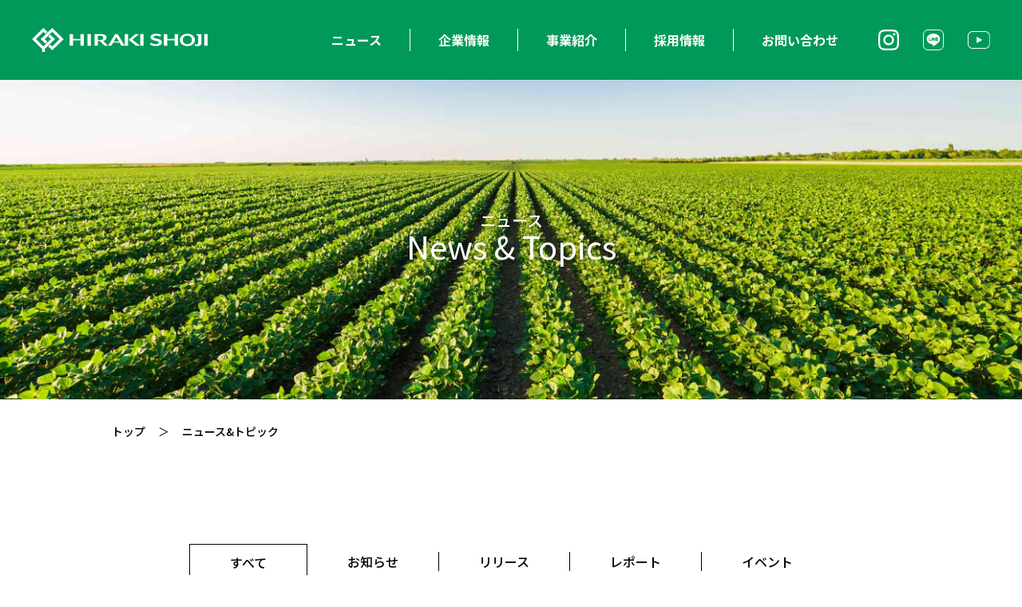

--- FILE ---
content_type: text/html;charset=UTF-8
request_url: https://hirakishoji.co.jp/news/?&page=1
body_size: 12903
content:
<!DOCTYPE html>
<html lang="ja"><!-- InstanceBegin template="/Templates/page.dwt" codeOutsideHTMLIsLocked="false" -->
<head>
<meta charset="UTF-8">
<meta http-equiv="X-UA-Compatible" content="IE=edge">
<meta name="viewport" content="width=device-width, initial-scale=1">
<!-- Google Tag Manager -->
<script>(function(w,d,s,l,i){w[l]=w[l]||[];w[l].push({'gtm.start':
new Date().getTime(),event:'gtm.js'});var f=d.getElementsByTagName(s)[0],
j=d.createElement(s),dl=l!='dataLayer'?'&l='+l:'';j.async=true;j.src=
'https://www.googletagmanager.com/gtm.js?id='+i+dl;f.parentNode.insertBefore(j,f);
})(window,document,'script','dataLayer','GTM-T7DR8B7');</script>
<!-- End Google Tag Manager -->
<!-- InstanceBeginEditable name="doctitle" -->
<title>ニュース&amp;トピック｜平城商事株式会社</title>
<meta name="description" content="平城商事のニュース&トピックです。農業機器、部品、資材を主力とし、さらに林業機械、園芸関連用品、土木機器など多角的に営業展開を行っております。">
<!-- InstanceEndEditable -->



<meta name="keywords" content="平城商事,株式会社,農機具,農業,資材,福岡,久留米" />
<link rel="icon" type="image/png" sizes="128x128" href="../common/favicon/128x128.png">
<link rel="icon" type="image/png" sizes="96x96" href="../common/favicon/96x96.png">
<link rel="icon" type="image/png" sizes="64x64" href="../common/favicon/64x64.png">
<link rel="icon" type="image/png" sizes="32x32" href="../common/favicon/32x32.png">
<link rel="icon" type="image/png" sizes="16x16" href="../common/favicon/16x16.png">
<link rel="preconnect" href="https://fonts.googleapis.com">
<link rel="preconnect" href="https://fonts.gstatic.com" crossorigin>
<link href="https://fonts.googleapis.com/css2?family=Noto+Sans+JP:wght@100;300;400;500;700;900&display=swap" rel="stylesheet">
<link href="../common/css/bootstrap-4.4.1.css" rel="stylesheet" media="all">
<!-- InstanceBeginEditable name="css01" -->



<!-- InstanceEndEditable -->
<link href="../common/css/common.css" rel="stylesheet" media="all">
<!-- InstanceBeginEditable name="css02" -->

<link href="css/news.css" rel="stylesheet" media="all">

<!-- InstanceEndEditable -->
<meta property="og:type" content="website">
<!-- InstanceBeginEditable name="og" -->
<meta property="og:title" content="ニュース&トピック｜平城商事株式会社">
<meta property="og:description" content="平城商事のニュース&トピックです。農業機器、部品、資材を主力とし、さらに林業機械、園芸関連用品、土木機器など多角的に営業展開を行っております。">
<meta property="og:url" content="https://www.hirakishoji.co.jp/news/">
<meta property="og:image" content="https://www.hirakishoji.co.jp/common/images/og.jpg">
<meta property="og:image:width" content="1920">
<meta property="og:image:height" content="1080">
<!-- InstanceEndEditable -->
<meta property="og:site_name" content="平城商事株式会社">
<meta name="twitter:card" content="summary" />
<!-- InstanceBeginEditable name="head" -->
<!-- InstanceEndEditable -->
</head>


<body>
<!-- InstanceBeginEditable name="body_page" --><!-- InstanceEndEditable -->


<header>
<a href="/"><p><img src="/common/images/logo.svg" alt="平城商事"></p></a>
<div></div></header>
<div id="nav_toggle"><span></span><span></span><span></span></div>
<nav id="header_nav">
<ul class="header_menu">
<li><a href="/news/">ニュース</a></li>
<li><a href="/company/">企業情報</a><ul>
    <li><a href="/company/#company01">代表挨拶</a></li>
    <li><a href="/company/#company02">会社概要</a></li>
    <li><a href="/company/#company03">沿革</a></li>
    <li><a href="/company/#company04">環境への取り組み</a></li>
</ul></li>


<li><a href="/product/">事業紹介</a>

<ul>
<li><a href="/product/#product01">事業分野</a><ul>
    <li><a href="/product/#product_wholesale">農産機事業 卸販売</a></li>
    <li><a href="/product/#product_online">通販事業</a></li>
    <li><a href="/product/#product_smartagri">スマートアグリ事業</a></li>
    <li><a href="/product/#product_drone">ドローンスクール事業</a></li>
    <li><a href="/product/#product_logistics">物流サービス事業</a></li>
    <li><a href="/product/#product_bakery">ベーカリー事業</a></li>
</ul></li>

<li><a href="/product/#product02">オリジナルブランド</a></li>
<li><a href="/product/#product03">取引メーカー一覧</a></li>
</ul>

</li>
<li><a href="/recruit/">採用情報</a><ul>
    <li><a href="/recruit/top_message.php">代表メッセージ</a></li>
    <li><a href="/recruit/detail.php">募集要項</a></li>
</ul></li>

<li><a href="/contact/">お問い合わせ</a><ul>
    <li><a href="/contact/privacy.php">プライバシーポリシー</a></li>
</ul></li>
</ul>
<ul class="header_sns">
<li><a href="https://www.instagram.com/hiraki_drone_farmx/"><img src="/common/images/sns/instagram.svg" alt="instagram"></a></li>
<li><a href="https://liff.line.me/1645278921-kWRPP32q/?accountId=958nedyo"><img src="/common/images/sns/line.svg" alt="LINE"></a></li>
<li><a href="https://www.youtube.com/@hiraki2010"><img src="/common/images/sns/youtube.svg" alt="youtube"></a></li>
</ul>
</nav><main><!-- InstanceBeginEditable name="main" -->

<div class="sub_main"><div>
<h1 class="sub_main_ja">ニュース</h1>
<p class="sub_main_en">News &amp; Topics</p>
</div></div>


<div class="breadcrumb_container">
<ul class="breadcrumb_ul">
<li><a href="/">トップ</a></li>
<li><a href="#">ニュース&amp;トピック</a></li>
</ul>
</div>

<div class="container">

<div class="tab_list">
<span><a href="./">すべて</a></span>
<span class=""><a href="./?category_id=1">お知らせ</a></span>
<span class=""><a href="./?category_id=2">リリース</a></span>
<span class=""><a href="./?category_id=3">レポート</a></span>
<span class=""><a href="./?category_id=4">イベント</a></span>
</div>

<div class="news_list top_news_list">

<a href="80.html">
        <div class="img new"><img src="../data/news/80/80_1_m.jpg" alt=""></div>
        <p class="ymd">2026.01.06</p><p class="ct ct02">リリース</p>
<h3 class="ttl">スマートアグリ紹介ページ リニューアルのお知らせ</h3>
<p class="next"><span>続きを見る</span></p></a>
<a href="79.html">
        <div class="img new"><img src="../data/news/79/79_1_m.jpg" alt=""></div>
        <p class="ymd">2026.01.05</p><p class="ct ct01">お知らせ</p>
<h3 class="ttl">2026年 新年のご挨拶</h3>
<p class="next"><span>続きを見る</span></p></a>
<a href="78.html">
        <div class="img new"><img src="../data/news/78/78_1_m.jpg" alt=""></div>
        <p class="ymd">2025.12.29</p><p class="ct ct01">お知らせ</p>
<h3 class="ttl">年末年始のご挨拶と休業日のご案内</h3>
<p class="next"><span>続きを見る</span></p></a>
<a href="77.html">
        <div class="img "><img src="../data/news/77/77_1_m.jpg" alt=""></div>
        <p class="ymd">2025.12.22</p><p class="ct ct02">リリース</p>
<h3 class="ttl">「栗いがむき機 HRK-MK01」使用動画公開のお知らせ</h3>
<p class="next"><span>続きを見る</span></p></a>
<a href="74.html">
        <div class="img "><img src="../data/news/74/74_1_m.jpg" alt=""></div>
        <p class="ymd">2025.09.02</p><p class="ct ct01">お知らせ</p>
<h3 class="ttl">【メディア情報】RKB毎日放送「ただいま」で弊社ドローン「FarmXnext 翼」を用いた稲田への農薬散布の様子が放送されました。</h3>
<p class="next"><span>続きを見る</span></p></a>
<a href="73.html">
        <div class="img "><img src="../data/news/73/73_1_m.jpg" alt=""></div>
        <p class="ymd">2025.09.01</p><p class="ct ct01">お知らせ</p>
<h3 class="ttl">【メディア情報】2025.08.13_日経MJに弊社オリジナル商品「ビビラス」が掲載されました</h3>
<p class="next"><span>続きを見る</span></p></a>

</div>

<ul class="Pagination">
<li class="Pagination-Item">
<a class="Pagination-Item-Link" href="">
<svg xmlns="http://www.w3.org/2000/svg" class="Pagination-Item-Link-Icon" fill="none" viewBox="0 0 24 24" stroke="currentColor" stroke-width="2">
<path stroke-linecap="round" stroke-linejoin="round" d="M11 19l-7-7 7-7m8 14l-7-7 7-7" />
</svg>
</a>
</li>
<li class="Pagination-Item">
<a class="Pagination-Item-Link isActive" href="./?&page=1"><span>1</span></a>
</li>
<li class="Pagination-Item">
<a class="Pagination-Item-Link" href="./?&page=2"><span>2</span></a>
</li>
<li class="Pagination-Item">
<a class="Pagination-Item-Link" href="./?&page=3"><span>3</span></a>
</li>
<li class="Pagination-Item">
<a class="Pagination-Item-Link" href="./?&page=4"><span>4</span></a>
</li>
<li class="Pagination-Item">
<a class="Pagination-Item-Link" href="./?&page=5"><span>5</span></a>
</li>
<li class="Pagination-Item">
<a class="Pagination-Item-Link" href="./?&page=6"><span>6</span></a>
</li>
<li class="Pagination-Item">
<a class="Pagination-Item-Link" href="./?&page=7"><span>7</span></a>
</li>
<li class="Pagination-Item">
<a class="Pagination-Item-Link" href="./?&page=2">
<svg xmlns="http://www.w3.org/2000/svg" class="Pagination-Item-Link-Icon" fill="none" viewBox="0 0 24 24" stroke="currentColor" stroke-width="2">
<path stroke-linecap="round" stroke-linejoin="round" d="M13 5l7 7-7 7M5 5l7 7-7 7" />
</svg>
</a>
</li>
</ul>

</div>



<!-- InstanceEndEditable --></main>
<div class="footer_top">
<div>
<a href="https://www.kaientai.ne.jp/"><img src="/common/images/footer_link/01.svg" alt=""></a>
<a href="https://hiraki-drone.jp/"><img src="/common/images/footer_link/02.jpg" alt=""></a>
<a href="https://www.kaientai.ne.jp/c/hiraki/ag2-001"><img src="/common/images/footer_link/03.jpg" alt=""></a>
<a href="https://www.rakuten.ne.jp/gold/kaientai/"><img src="/common/images/footer_link/04.svg" alt=""></a>
</div>
</div>



<div class="page-top">
  <a href="#" class="page-top_link"><img src="/common/images/top_arrow.svg" alt="">TOP</a>
</div>



<footer><div class="footer_container">
<div class="flooter_info">
<img src="/common/images/logo.svg" alt="">
<p>〒830-0055<br>
福岡県久留米市上津1丁目10番35号<br>
TEL：0942-21-6388<br>
FAX：0942-22-0048</p>
</div>
<ul class="footer_menu">
<li class="sub_menu"><span><a href="/news/">ニュース</a><span></span></span><ul>
    <li><a href="/news/">ニュース一覧</a></li>
</ul></li>
<li class="sub_menu"><span><a href="/company/">企業情報</a><span></span></span><ul>
    <li><a href="/company/#company01">代表挨拶</a></li>
    <li><a href="/company/#company02">会社概要</a></li>
    <li><a href="/company/#company03">沿革</a></li>
    <li><a href="/company/#company04">環境への取り組み</a></li>
</ul></li>
<li class="sub_menu"><span><a href="/product/">事業紹介</a><span></span></span><ul>
    <li><a href="/product/#product01">事業分野</a></li>

    <li class="menu_detail"><a href="/product/#product_wholesale">農産機事業 卸販売</a></li>
    <li class="menu_detail"><a href="/product/#product_online">通販事業</a></li>
    <li class="menu_detail"><a href="/product/#product_smartagri">スマートアグリ事業</a></li>
    <li class="menu_detail"><a href="/product/#product_drone">ドローンスクール事業</a></li>
    <li class="menu_detail"><a href="/product/#product_logistics">物流サービス事業</a></li>
    <li class="menu_detail"><a href="/product/#product_bakery">ベーカリー事業</a></li>
    <li><a href="/product/#product02">オリジナルブランド</a></li>
    <li><a href="/product/#product03">取引メーカー一覧</a></li>
</ul></li>
<li class="sub_menu"><span><a href="/recruit/">採用情報</a><span></span></span><ul>
    <li><a href="/recruit/top_message.php">代表メッセージ</a></li>
    <li><a href="/recruit/detail.php">募集要項</a></li>
</ul></li>
<li class="sub_menu"><span><a href="/contact/">お問い合わせ</a><span></span></span><ul>
    <li><a href="/contact/privacy.php">プライバシーポリシー</a></li>
</ul></li>
</ul>
<p class="copy">Copyright &copy; <script type="text/javascript">document.write(new Date().getFullYear());</script> HIRAKI SHOJI</p>
</div></footer>
<script src="../common/js/jquery-3.4.1.min.js"></script>
<script src="../common/js/popper.min.js"></script>
<script src="../common/js/bootstrap-4.4.1.js"></script>
<!-- InstanceBeginEditable name="script01" -->



<!-- InstanceEndEditable --> 
<script src="../common/js/common.js"></script>
<!--トップへもどる-->
<!-- InstanceBeginEditable name="script02" -->
<script>
$(function(){
    if ($(".tab_list .active").length==0){
        $(".tab_list a:contains('すべて')").closest("span").addClass("active");
    }
});
</script>


<!-- InstanceEndEditable -->
</body>
<!-- InstanceEnd --></html>

--- FILE ---
content_type: text/css
request_url: https://hirakishoji.co.jp/common/css/common.css
body_size: 17297
content:
html{scroll-behavior:smooth}body{position:relative;font-family:"Noto Sans JP","Hiragino Kaku Gothic Pro",Meiryo,"ヒラギノ角ゴ Pro W3","メイリオ","MS PGothic","MS UI Gothic",Helvetica,Arial,sans-serif;color:#000}main{position:relative;overflow:hidden}img{max-width:100%}a{transition:.3s;color:#1782b3;text-decoration:underline;font-weight:500}a:hover{color:#1782b3;opacity:.7}.container{z-index:1;position:relative}@media(min-width: 768px){.pcnone{display:none !important}.container{width:1030px;max-width:inherit}main{min-height:calc(100vh - 100px);min-width:1040px}}@media(max-width: 767.98px){body{font-size:14px}.spnone{display:none !important}}header{width:100%;position:fixed;left:0;top:0;display:flex;align-items:center;z-index:10;background-color:#00995a}header>a{display:block;position:relative;z-index:12}header>a>h1,header>a>p{margin:0;display:block;padding:0;font-size:16px;line-height:1em}header>a>h1>img,header>a>p>img{display:block;transition:.3s}header.stick{z-index:10;opacity:1}#header_nav{position:fixed;z-index:15}#header_nav>ul{list-style:none;padding:0;margin:0}#header_nav>ul.header_menu>li{position:relative}#header_nav>ul>li>a{font-weight:700;text-decoration:none}#header_nav>ul>li>a>img{display:block}@media(min-width: 768px){body{padding-top:100px}header{height:100px}header>a>h1>img,header>a>p>img{height:auto}}@media(min-width: 1040px){header{padding:30px}header>a{width:200px}header>a>h1>img,header>a>p>img{width:200px}header>div{display:none}#header_nav{height:100px;top:0;right:0;display:flex;justify-content:flex-end;width:calc(100% - 230px);padding:0 30px}#header_nav>ul{display:flex;height:100px;align-items:center;font-size:14px}#header_nav>ul.header_menu>li{border-right:1px solid #fff}#header_nav>ul.header_menu>li:last-child{border-right:none}#header_nav>ul.header_menu>li>a{height:28px;display:flex;align-items:center;padding:0 30px}#header_nav>ul.header_menu>li>ul{position:absolute;left:50%;top:calc(100% + 0px);list-style:none;padding:0;background-color:#fff;border:1px solid rgba(0,0,0,.2);padding:.5em 1em;border-radius:1em;box-shadow:0px 0px 1px #00995a;opacity:0;visibility:hidden;transform:translate(-50%, 0px);transition:.3s;display:flex;flex-direction:column}#header_nav>ul.header_menu>li>ul>li>a{text-decoration:none;color:#000;display:block;white-space:nowrap;position:relative;padding:1em 0;line-height:1em}#header_nav>ul.header_menu>li>ul>li>a::after,#header_nav>ul.header_menu>li>ul>li>a::before{content:"　";display:inline-block}#header_nav>ul.header_menu>li>ul>li>a::after{margin-left:1.5em}#header_nav>ul.header_menu>li>ul>li>a::before{position:absolute;right:.25em;top:1em;background:url(../images/link_arrow.svg) no-repeat center}#header_nav>ul.header_menu>li>ul>li:nth-child(n+2){border-top:1px solid rgba(0,0,0,.2)}#header_nav>ul.header_menu>li>ul>li>ul{list-style:none;padding:.5em 0;border-top:1px solid rgba(0,0,0,.2)}#header_nav>ul.header_menu>li>ul>li>ul>li>a{text-decoration:none;color:#000;display:inline-block;padding:.5em 0}#header_nav>ul.header_menu>li>ul>li>ul>li>a::before{content:"ー";display:inline-block;transform:scale(0.5);transform-origin:left center}#header_nav>ul.header_menu>li:hover>ul{opacity:1;visibility:visible;transform:translate(-50%, 10px)}#header_nav>ul.header_sns{margin:0 -15px 0 0}#header_nav>ul.header_sns>li{margin:0 15px}#header_nav>ul.header_sns>li>a>img{height:24px}#header_nav>ul.header_sns>li:nth-child(3)>a>img{height:20px}#header_nav>ul>li>a{color:#fff}}@media(min-width: 1200px){header{padding:40px}header>a{width:220px}header>a>h1>img,header>a>p>img{width:220px}#header_nav{width:calc(100% - 260px);padding:0 40px}#header_nav>ul{font-size:16px}#header_nav>ul.header_menu>li>a{padding:0 35px}#header_nav>ul.header_sns{margin:0 -15px 0 0}#header_nav>ul.header_sns>li{margin:0 15px}#header_nav>ul.header_sns>li>a>img{height:26px}#header_nav>ul.header_sns>li:nth-child(3)>a>img{height:22px}}@media(min-width: 1370px){header{padding:50px}header>a{width:270px}header>a>h1>img,header>a>p>img{width:270px}#header_nav{width:calc(100% - 320px);padding:0 50px}#header_nav>ul{font-size:16px}#header_nav>ul.header_menu>li>a{padding:0 40px}#header_nav>ul.header_menu>ul{width:300px}#header_nav>ul.header_sns{margin:0 -15px 0 0}#header_nav>ul.header_sns>li{margin:0 15px}#header_nav>ul.header_sns>li>a>img{height:30px}#header_nav>ul.header_sns>li:nth-child(3)>a>img{height:26px}}@media(min-width: 1490px){#header_nav>ul.header_menu>li>a{padding:0 55px}}@media(min-width: 1655px){#header_nav>ul{font-size:18px}#header_nav>ul.header_menu>li>a{padding:0 65px}#header_nav>ul.header_sns>li>a>img{height:40px}#header_nav>ul.header_sns>li:nth-child(3)>a>img{height:34px}}@media(max-width: 1039.98px){body.menu_open{overflow:hidden}header>div{position:absolute;z-index:11;background-color:rgba(0,0,0,.33);right:0;top:0;transition:.3s;opacity:0;width:100vw;height:100vh;transform-origin:center;backdrop-filter:blur(2px);-webkit-backdrop-filter:blur(2px);visibility:hidden}.menu_open header>div{opacity:1;visibility:visible}#nav_toggle{position:fixed;cursor:pointer;z-index:20;transition:.3s ease-in-out}#nav_toggle>span{display:block;position:absolute;transition:.3s ease-in-out;background-color:#fff;height:2px;border-radius:1px}#nav_toggle>span:nth-child(2){top:calc(50% - 1px)}.menu_open #nav_toggle>span:nth-child(2){left:50%;width:0}.menu_open #nav_toggle>span:nth-child(1){transform:rotate(45deg)}.menu_open #nav_toggle>span:nth-child(3){transform:rotate(-45deg)}.menu_open #nav_toggle>span:nth-child(1),.menu_open #nav_toggle>span:nth-child(3){top:calc(50% - 1px)}#header_nav{transform:scale(0, 0);transition:.3s;transform-origin:center;overflow:scroll;opacity:0;background-color:#00995a;visibility:hidden}#header_nav>ul{display:flex;flex-wrap:wrap;text-align:center}#header_nav>ul.header_menu>li{border-bottom:1px solid #fff;width:100%}#header_nav>ul.header_menu>li:last-child{border-bottom:none}#header_nav>ul.header_menu>li>ul{display:none}#header_nav>ul.header_sns{justify-content:center;align-items:center}#header_nav>ul.header_sns>li{margin:0}#header_nav>ul.header_sns>li>a>img{height:40px}#header_nav>ul.header_sns>li:nth-child(3)>a>img{height:34px}#header_nav>ul.header_sns>li:nth-child(2){margin:0 30px}#header_nav>ul>li>a{color:#fff}.menu_open #header_nav{transform:scale(1, 1);opacity:1;visibility:visible}}@media(min-width: 768px)and (max-width: 1039.98px){header{padding:35px}header>a{width:270px}header>a>h1>img,header>a>p>img{width:270px}#nav_toggle{top:15px;right:35px;width:70px;height:70px}#nav_toggle>span{width:70px;left:calc(50% - 35px)}#nav_toggle>span:nth-child(1){top:calc(50% - 20px)}#nav_toggle>span:nth-child(3){top:calc(50% + 18px)}#header_nav{width:300px;height:380px;left:calc(50% - 150px);top:calc(50% - 190px);border-radius:30px;padding:30px}#header_nav>ul{font-size:18px}#header_nav>ul.header_menu{margin-bottom:30px}#header_nav>ul.header_menu>li{padding:.5em}#header_nav>ul.header_menu>li>a{padding:.5em}}@media(max-width: 767.98px){body{padding-top:50px}header{height:50px;justify-content:flex-start;padding:15px}header>a{height:20px}header>a>h1>img,header>a>p>img{height:20px}#nav_toggle{top:5px;right:10px;width:40px;height:40px}#nav_toggle>span{width:30px;left:calc(50% - 15px)}#nav_toggle>span:nth-child(1){top:calc(50% - 10px)}#nav_toggle>span:nth-child(3){top:calc(50% + 8px)}.menu_open #nav_toggle>span:nth-child(1),.menu_open #nav_toggle>span:nth-child(3){top:50%}#header_nav{width:80vw;height:450px;left:10vw;top:calc(50% - 200px);border-radius:30px;padding:30px}#header_nav>ul{font-size:18px}#header_nav>ul.header_menu{margin-bottom:30px}#header_nav>ul.header_menu>li{padding:1em}#header_nav>ul.header_menu>li>a{padding:1em}}footer{background-color:#00995a;color:#fff}footer>.footer_container{display:flex;flex-wrap:wrap}footer>.footer_container .flooter_info>p{color:#fff}footer>.footer_container ul{list-style:none;padding:0;margin:0}footer>.footer_container .footer_menu{font-weight:600}footer>.footer_container .footer_menu>li.sub_menu{display:block;position:relative;background:none;margin:0}footer>.footer_container .footer_menu>li.sub_menu li{border:none;padding:0}footer>.footer_container .footer_menu>li.sub_menu a{color:#fff}footer>.footer_container .footer_menu>li>span>a{text-decoration:none}footer>.footer_container .footer_menu>li>span>a:hover{color:#fff}footer>.footer_container .footer_menu>li>ul>li>a::before{content:"＞";display:inline-block;transform-origin:center;transform:scale(0.5, 1)}footer>.footer_container .footer_menu>li>ul>li.menu_detail>a::before{content:"ー";display:inline-block;transform-origin:center;transform:scale(0.5, 1)}footer>.footer_container .copy{width:100%;text-align:center;margin:0;font-size:10px;color:#fff}footer a{color:#fff;text-decoration:none}footer a:hover{color:#fff;text-decoration:none}.footer_top{background-color:#dcdddd}.footer_top>div{display:flex;flex-wrap:wrap;align-items:flex-start}@media(min-width: 768px){footer{min-width:1040px;padding:80px 0 10px}footer>.footer_container{justify-content:center}footer>.footer_container .flooter_info{width:277px;font-size:16px}footer>.footer_container .flooter_info>p{margin:20px 0 0}footer>.footer_container .footer_menu{display:flex;font-size:16px;margin-left:35px}footer>.footer_container .footer_menu>li{margin-left:25px}footer>.footer_container .footer_menu>li>ul{font-size:12px;margin-top:16px}footer>.footer_container .footer_menu>li>ul>li{margin-top:8px}footer>.footer_container .footer_menu>li>ul>li.menu_detail{padding-left:10px}footer>.footer_container .copy{margin-top:65px}.footer_top{min-width:1040px;padding:80px 40px}.footer_top>div{margin:-20px}.footer_top>div>a{width:calc(25% - 40px);margin:20px}}@media(max-width: 767.98px){footer{padding:40px 0 20px}footer>.footer_container{justify-content:center}footer>.footer_container .flooter_info{text-align:center}footer>.footer_container .flooter_info>p{margin:10px 0 30px}footer>.footer_container .footer_menu{width:100%;border-bottom:2px solid #fff}footer>.footer_container .footer_menu a{display:block}footer>.footer_container .footer_menu>li{border-top:2px solid #fff}footer>.footer_container .footer_menu>li>span{position:relative;display:block}footer>.footer_container .footer_menu>li>span>a{padding:15px 10px;font-weight:700}footer>.footer_container .footer_menu>li>span>span{position:absolute;width:50px;height:100%;right:0;top:0;display:block}footer>.footer_container .footer_menu>li>span>span::before,footer>.footer_container .footer_menu>li>span>span::after{position:absolute;left:calc(50% - 10px);top:calc(50% - 10px)}footer>.footer_container .footer_menu>li>span>span::before{content:"";z-index:1;width:20px;height:20px;background-color:#fff;border-radius:50%}footer>.footer_container .footer_menu>li>span>span::after{content:"＋";z-index:2;display:flex;width:20px;height:20px;justify-content:center;align-items:center;color:#00995a;transition:.3s}footer>.footer_container .footer_menu>li>ul{font-size:14px;transition:.3s}footer>.footer_container .footer_menu>li>ul>li>a{height:0;overflow:hidden;display:flex;align-items:center;padding:0 10px}footer>.footer_container .footer_menu>li>ul>li.menu_detail{padding-left:10px;border-top:none !important}footer>.footer_container .footer_menu>li>ul>li.menu_detail>a{margin-top:-10px}footer>.footer_container .footer_menu>li.open>span>span::after{content:"−";transform:rotate(360deg)}footer>.footer_container .footer_menu>li.open>ul{height:auto}footer>.footer_container .footer_menu>li.open>ul>li{border-top:1px dashed #fff}footer>.footer_container .footer_menu>li.open>ul>li>a{height:44px;font-weight:400}footer>.footer_container .copy{margin:40px 0 0}.footer_top{padding:30px}.footer_top>div{margin:-15px}.footer_top>div>a{width:calc(50% - 30px);margin:15px}}.page-top{position:sticky;transition:.5s;z-index:9;opacity:0;visibility:hidden}.page-top>.page-top_link{position:relative;border-radius:100px;background-color:#fff;display:flex;align-items:center;justify-content:center;color:#000;text-decoration:none;flex-direction:column;box-shadow:0px 0px 15px -5px #777;font-weight:bold}.page-top>.page-top_link>img{margin-bottom:-2px}.page-top.show_btn{opacity:1;visibility:visible}@media(min-width: 768px){.page-top{bottom:20px;left:20px;margin:-40px 40px;width:80px}.page-top>.page-top_link{width:80px;height:80px;font-size:15px}.page-top>.page-top_link>img{width:40px}}@media(max-width: 767.98px){.page-top{bottom:10px;left:10px;margin:-15px 10px -35px;width:50px}.page-top>.page-top_link{width:50px;height:50px;font-size:12px}.page-top>.page-top_link>img{width:25px}}@media(min-width: 768px){.anchor_link_div{padding:30px 0;margin-top:-60px}}@media(max-width: 767.98px){.anchor_link_div{padding:25px 0;margin-top:-50px}}.news_list{display:flex;flex-wrap:wrap;align-items:flex-start}.news_list>a{display:flex;flex-wrap:wrap;color:#000;text-decoration:none}.news_list>a>.ymd,.news_list>a>.next{margin:0}.news_list>a>.img{width:100%;aspect-ratio:100/67;background-color:#000;position:relative}.news_list>a>.img.no_img{border:#00995a solid 1px;background:#fff url("../images/logo_mini_green.svg") no-repeat center/auto 50%}.news_list>a>.img.new::before{content:"New";background:#00995a;color:#fff;display:block;clip-path:polygon(0 0, 100% 0, 0 100%);position:absolute;line-height:1em}.news_list>a>.img>img{display:block;width:100%;height:100%;-o-object-fit:cover;object-fit:cover;-o-object-position:center;object-position:center}.news_list>a>.ymd{font-weight:bold;line-height:1.6em}.news_list>a>.ct{color:#fff;background-color:#00995a;margin:0 0 0 .75em;padding:0 .75em;line-height:1.6em}.news_list>a>.ttl{font-weight:normal;line-height:1.5em;width:100%}.news_list>a>.next{font-weight:bold;width:100%;text-align:right;line-height:1.6em}.news_list>a>.next::after{content:"　";background:url("../images/link_arrow.svg") no-repeat right center/contain;margin-left:.5em}@media(min-width: 768px){.news_list{margin:-25px}.news_list>a{width:calc(33.33% - 50px);margin:25px}.news_list>a>.img{margin:0 0 15px}.news_list>a>.img.new::before{font-size:12px;width:80px;height:80px;padding:20px 0 0 13px}.news_list>a>.ymd,.news_list>a>.ct{font-size:16px}.news_list>a>.ttl{font-size:16px;margin:5px 0 15px}}@media(max-width: 767.98px){.news_list{margin:-12px -8px}.news_list>a{width:calc(50% - 16px);margin:12px 8px}.news_list>a>.img{margin:0 0 5px}.news_list>a>.img.new::before{font-size:8px;width:40px;height:40px;padding:9px 0 0 5px}.news_list>a>.ymd,.news_list>a>.ct{font-size:14px}.news_list>a>.ttl{font-size:14px;margin:5px 0 5px;line-height:1.7em}.news_list>a>.next{font-size:14px}}.link_btn_01{display:inline-flex;align-items:center;color:#000;text-decoration:none;font-weight:bold}.link_btn_01::after{content:"";background:url("../images/link_arrow.svg") no-repeat center/40% auto;border-radius:50%;border:1px solid #000;display:block;width:2.5em;height:2.5em;margin:0 0 0 .75em}.link_btn_01:hover{text-decoration:none;color:#000}.sub_main{text-align:center;color:#fff;background:url("../images/title_img1.jpg") no-repeat center/cover;display:flex;align-items:center;justify-content:center}.sub_main>div{line-height:1.5em;text-shadow:0px 0px 10px rgba(0,0,0,.3)}.sub_main_ja{margin-bottom:.5rem;font-weight:500;line-height:1.2}@media(min-width: 768px){.sub_main{height:400px}.sub_main_ja{font-size:20px}.sub_main_en{font-size:40px}}@media(max-width: 767.98px){.sub_main{height:150px;background-size:150%}.sub_main_ja{font-size:17px}.sub_main_en{font-size:30px}}.midashi{color:#000;border-left:#000 solid 3px;border-right:#000 solid 3px;position:relative}.midashi>div{display:flex;align-content:center;text-align:center;flex-wrap:wrap}.midashi>div>.ja,.midashi>div>.en{width:100%;margin:0;line-height:1.6em;font-weight:700}.midashi::before,.midashi::after,.midashi>div::before,.midashi>div::after{content:"";background-color:#000;position:absolute;display:block;height:3px;width:12px}.midashi::before,.midashi::after{left:0}.midashi>div::before,.midashi>div::after{right:0}.midashi::before,.midashi>div::before{top:0}.midashi::after,.midashi>div::after{bottom:0}@media(min-width: 768px){.midashi{width:562px;margin:50px auto}.midashi>div{height:110px}.midashi>div>.ja{font-size:16px}.midashi>div>.en{font-size:33px}}@media(max-width: 767.98px){.midashi{width:70%;margin:40px auto}.midashi>div{height:70px}.midashi>div>.ja{font-size:14px}.midashi>div>.en{font-size:25px}}.breadcrumb_ul{display:flex;margin-bottom:0}.breadcrumb_ul>li{list-style-type:none}.breadcrumb_ul>li::after{content:"＞"}.breadcrumb_ul>li:last-child::after{content:""}.breadcrumb_ul>li>a,.breadcrumb_ul>li>h1{color:#000;text-decoration:none;margin:0;display:inline}@media(min-width: 768px){.breadcrumb_container{width:1030px;max-width:inherit;margin:0 auto;padding:0 15px}.breadcrumb_ul{font-size:14px;padding:30px 0}.breadcrumb_ul>li::after{padding:0 16px}.breadcrumb_ul>li>a,.breadcrumb_ul>li>h1{font-size:14px}}@media(max-width: 767.98px){.breadcrumb_container{padding:0 15px}.breadcrumb_ul{font-size:12px;padding:15px 0}.breadcrumb_ul>li::after{padding:0 10px}.breadcrumb_ul>li>a,.breadcrumb_ul>li>h1{font-size:12px}}.test_img>img{display:block;margin:0 auto;max-width:1922px;width:100%}#index-list{font-size:2.25em}#index-list a{text-decoration:none}div.product_top .bp_tuika1{padding:0 10px;color:#e90000;font-size:.8em}/*# sourceMappingURL=common.css.map */

--- FILE ---
content_type: text/css
request_url: https://hirakishoji.co.jp/news/css/news.css
body_size: 2375
content:
@media(min-width: 768px){.container{padding-top:100px;padding-bottom:100px}}@media(max-width: 767.98px){.container{padding-top:50px;padding-bottom:50px}}.tab_list{display:flex;justify-content:center}.tab_list>span{border-bottom:1px solid #000;position:relative}.tab_list>span>a{color:#000;text-decoration:none;border-left:1px solid #000}.tab_list>span:first-child>a{border:none}.tab_list>span.active{border-bottom:none;border-left:1px solid #000;border-top:1px solid #000;border-right:1px solid #000}.tab_list>span.active>a{border:none}.tab_list>span.active+span>a{border:none}@media(min-width: 768px){.tab_list{margin:0 0 50px 0}.tab_list>span{padding:10px 0px}.tab_list>span>a{padding:0 50px}}@media(max-width: 767.98px){.tab_list{margin:0 0 30px 0;font-size:12px}.tab_list>span{padding:5px 0px}.tab_list>span>a{padding:0 10px}}.Pagination{display:flex;align-items:center;list-style-type:none;justify-content:flex-end}.Pagination-Item-Link{display:flex;justify-content:center;align-items:center;flex-wrap:wrap;background:#fff;transition:all .15s linear}.Pagination-Item-Link{text-decoration:none;color:#000}.Pagination-Item-Link.isActive{pointer-events:none;background:#111;color:#fff}.Pagination-Item-Link:not(.isActive):hover{background:#111;color:#fff;opacity:1;text-decoration:none}@media(min-width: 768px){.Pagination{margin:50px 0 0 0}.Pagination>*+*{margin-left:12px}.Pagination-Item-Link{font-size:20px;width:35px;height:35px}.Pagination-Item-Link-Icon{width:18px}}@media(max-width: 767.98px){.Pagination{margin:50px 0 0 0}.Pagination>*+*{margin-left:5px}.Pagination-Item-Link{font-size:14px;width:30px;height:30px}.Pagination-Item-Link-Icon{width:15px}}.news_detail_list>.ymd{font-weight:bold;line-height:1.6em;display:inline-block;margin-bottom:0}.news_detail_list>.ct{color:#fff;background-color:#00995a;margin:0 0 0 .75em;padding:0 .75em;line-height:1.6em;display:inline-block}.link_container_detail{text-align:right}@media(min-width: 768px){.news_detail_h1{font-size:30px;margin:40px 0}.news_detail_p{margin:40px 0}}@media(max-width: 767.98px){.news_detail_h1{font-size:18px;margin:20px 0}.news_detail_p{margin:20px 0}}.swiper{position:relative;overflow:hidden}.swiper .swiper-slide img{width:100%}@media(min-width: 768px){.swiper .swiper-slide img{max-height:1000px;width:auto;max-height:750px;margin:0 auto;display:block}}/*# sourceMappingURL=news.css.map */

--- FILE ---
content_type: image/svg+xml
request_url: https://hirakishoji.co.jp/common/images/footer_link/04.svg
body_size: 5320
content:
<?xml version="1.0" encoding="UTF-8"?><svg id="_レイヤー_2" xmlns="http://www.w3.org/2000/svg" viewBox="0 0 370.31 231.35"><defs><style>.cls-1{fill:#fff;}.cls-2{fill:#bf1920;}</style></defs><g id="_レイアウト"><rect class="cls-1" width="370.31" height="231.35"/><g><rect class="cls-2" x="110.76" y="-30.95" width="147.09" height="295.09" rx="11.75" ry="11.75" transform="translate(300.9 -67.72) rotate(90)"/><g><g><polygon class="cls-1" points="254.24 159.57 115.53 159.57 126.58 170.62 254.24 159.57"/><path class="cls-1" d="M128.38,114.88v1.67c-2.58-1.64-4.89-2.59-8.05-2.59-9.72,0-17.1,8.86-17.1,19.74s7.38,19.74,17.1,19.74c3.16,0,5.47-.95,8.05-2.59v1.67h8.54v-37.64h-8.54Zm-8.05,29.5c-4.79,0-8.3-4.72-8.3-10.68s3.51-10.68,8.3-10.68,8.18,4.72,8.18,10.68-3.38,10.68-8.18,10.68Z"/><path class="cls-1" d="M196.81,114.88v22.11c0,4.15-2.85,7.65-7,7.65s-7-3.5-7-7.65v-22.11h-8.54v22.11c0,9.07,6.21,16.45,15.28,16.45,4.2,0,7.26-2.32,7.26-2.32v1.4h8.54v-37.64h-8.54Z"/><path class="cls-1" d="M276.4,152.52v-22.11c0-4.15,2.85-7.65,7-7.65s7,3.5,7,7.65v22.11h8.54v-22.11c0-9.07-6.21-16.45-15.28-16.45-4.2,0-7.26,2.32-7.26,2.32v-1.4h-8.54v37.64h8.54Z"/><path class="cls-1" d="M78.61,152.52v-14.58h6.32l10.94,14.58h11.18l-13.22-17.59c4.12-2.96,6.83-7.77,6.83-13.21,0-8.94-7.27-16.21-16.22-16.21h-14.76v47.02h8.93Zm0-38.09h5.83c4.01,0,7.29,3.26,7.29,7.28s-3.28,7.29-7.29,7.29h-5.83v-14.57Z"/><path class="cls-1" d="M228.37,143.62c-.77,.52-1.74,.93-2.86,.93-1.4,0-4.03-1.07-4.03-4.62v-16.11h7.31v-8.93h-7.31v-9.38h-8.54v9.38s-4.52,0-4.52,0v8.93h4.52v16.24c0,8.4,6.33,13.42,12.7,13.42,2.37,0,5.67-.78,8.36-2.37l-5.63-7.49Z"/><polygon class="cls-1" points="158.16 132.53 172.81 114.88 160.84 114.88 150.59 128 150.59 102.4 141.79 102.4 141.79 152.52 150.59 152.52 150.59 137.06 163.19 152.52 175.16 152.52 158.16 132.53"/><path class="cls-1" d="M248.1,113.93c-9.89,0-16.98,8.69-16.98,19.77,0,11.66,8.9,19.78,17.83,19.78,4.51,0,10.28-1.54,15.13-8.43l-7.54-4.36c-5.84,8.6-15.56,4.24-16.68-4.37h24.61c2.11-13.51-6.64-22.4-16.36-22.4Zm7.46,14.92h-15.39c1.8-8.82,13.72-9.32,15.39,0Z"/></g><g><path class="cls-1" d="M76.72,81.7c-2.37,1.77-5.3,2.88-6.17,3.22l-.87-3.35c3.48-1.13,5.33-2.37,6.15-2.93l.9,3.06Zm4.12,2.48h-3.83v-11.24h3.17c.21-.4,.26-.53,.61-1.69h3.56c-.18,.61-.4,1.16-.63,1.69h4.3v11.24h-3.96v1.29h10.76v3.01h-8.15c1.74,1.24,4.62,2.77,8.52,4.01l-1.85,3.17c-1.37-.61-5.72-2.53-9.29-5.99v6.44h-3.22v-6.15c-3.35,3.09-7.07,4.78-9.39,5.75l-1.69-3.24c4.85-1.35,7.7-3.24,8.73-3.98h-8.42v-3.01h10.76v-1.29Zm-8.97-11.92c1.64,.79,3.35,1.9,4.75,3.14l-1.87,2.66c-1.4-1.35-2.82-2.32-4.59-3.24l1.71-2.56Zm8.13,3.24v1.87h5.01v-1.87h-5.01Zm0,4.06v2.01h5.01v-2.01h-5.01Zm9.81-1.21c1.27,.58,3.75,1.98,5.62,3.67l-2.06,2.98c-1.08-1.13-2.48-2.35-5.3-3.9l1.74-2.74Zm5.04-4.12c-1.13,1.4-2.9,3.06-4.25,4.06l-2.11-2.4c2.61-2.06,3.53-3.17,4.06-3.83l2.29,2.16Z"/><path class="cls-1" d="M109.84,80.72c.05-.77,.08-1.13,.08-2.11v-3.38h-10.55v-3.14h24.75v3.14h-10.82v3.35c0,.92-.03,1.24-.08,2.14h10.16v3.14h-9.34c1.37,4.38,5.73,7.23,10.47,8.89l-1.95,3.38c-5.33-2.32-9.15-5.88-10.71-9.84-2.38,5.46-7.15,8.26-10.9,9.87l-1.98-3.4c4.8-1.37,8.73-3.96,10.26-8.89h-9.08v-3.14h9.68Z"/><path class="cls-1" d="M152.92,77.08h-10.82v2.53h8.79v11.79c0,2.4-1.58,2.8-2.37,2.8h-4.01l-.61-3.4h3.11c.58,0,.61-.24,.61-.71v-7.31h-5.51v13.4h-3.32v-13.4h-5.3v11.66h-3.32v-14.83h8.63v-2.53h-10.69v-3.22h10.69v-2.53h3.32v2.53h10.82v3.22Z"/><path class="cls-1" d="M167.76,88.03c-1.37,1.16-2.53,1.71-3.48,2.14l-.45-.71c-1.95,.82-4.04,1.71-7.15,2.66l-.34-3.43c.79-.18,1.5-.34,2.69-.71v-7.97h-2.37v-3.14h2.37v-5.51h3.14v5.51h1.74v3.14h-1.74v6.94c.69-.24,1-.37,1.74-.71l.08,1.24c2.16-.95,3.22-2.22,3.98-3.17h-4.09v-2.48h17.75v2.48h-10.68c-.32,.5-.48,.79-.82,1.27h10.84c0,.16-.11,7.33-.84,9.02-.66,1.53-1.74,1.53-2.53,1.53h-3.8l-.48-2.87h3.14c.84,0,.95-.45,1.06-1.06,.18-.9,.32-3.38,.34-4.17h-1.11c-2.27,5.54-6.62,7.65-8.34,8.42l-1.9-2.19c3.11-1.29,5.96-3.27,7.54-6.23h-1.56c-2.51,3.46-5.09,5.07-8.97,6.23l-1.21-2.3c1.93-.53,4.51-1.34,7.18-3.93h-1.74Zm-2.69-15.91h14.96v8.57h-14.96v-8.57Zm3.06,2.14v1.4h8.81v-1.4h-8.81Zm0,3.06v1.43h8.81v-1.43h-8.81Z"/><path class="cls-1" d="M191.11,73.55c-.45,1.98-1.53,6.52-1.53,12.16,0,4.22,.63,7.12,.95,8.47l-3.48,.42c-.69-2.88-.9-5.86-.9-8.81,0-5.75,.9-10.26,1.35-12.64l3.61,.39Zm16.15,19.34c-1.27,.18-3.4,.48-5.99,.48-3.88,0-8.13-.55-8.13-4.7,0-1.35,.45-2.45,1.16-3.61l2.95,.58c-.84,1.21-.92,2-.92,2.4,0,1.37,1.27,1.87,4.78,1.87,2.64,0,4.67-.34,6.23-.63l-.08,3.61Zm-13.03-17.49c1.48-.16,4.09-.45,7.49-.45,2.24,0,3.56,.11,4.54,.19l-.08,3.46c-.66-.05-2.24-.21-4.62-.21-3.46,0-6.09,.37-7.39,.53l.05-3.51Z"/><path class="cls-1" d="M216.02,73.36v6.83h5.54v-8.84h3.35v8.84h5.57v-6.83h3.38v9.95h-8.94v9.13h6.46v-7.52h3.38v10.69h-22.98v-10.69h3.32v7.52h6.46v-9.13h-8.86v-9.95h3.32Z"/><path class="cls-1" d="M263.33,76.53h-19.5v7.97c0,2.88-.58,8.79-2.85,11.61l-2.53-2.56c1.64-2.43,2.11-6.41,2.11-9.08v-11.03h9.26v-2.24h3.4v2.24h10.1v3.09Zm-12.43,8.42v-7.78h3.19v1.95h9.26v3.06h-9.26v2.77h7.73v10.63h-17.04v-10.63h6.12Zm7.68,2.95h-10.58v4.62h10.58v-4.62Z"/><path class="cls-1" d="M277.16,75.63v-4.33h3.35v4.33h9.81v13.35h-9.81v7.2h-3.35v-7.2h-9.66v-13.35h9.66Zm0,3.24h-6.33v6.89h6.33v-6.89Zm9.81,0h-6.46v6.89h6.46v-6.89Z"/><path class="cls-1" d="M298.94,71.65l-.45,17.29h-3l-.45-17.29h3.91Zm-3.88,20.17h3.85v3.88h-3.85v-3.88Z"/></g></g></g></g></svg>

--- FILE ---
content_type: image/svg+xml
request_url: https://hirakishoji.co.jp/common/images/logo.svg
body_size: 2347
content:
<?xml version="1.0" encoding="UTF-8"?><svg id="_レイヤー_2" xmlns="http://www.w3.org/2000/svg" viewBox="0 0 270 37.95"><defs><style>.cls-1{fill:#fff;}</style></defs><g id="_レイヤー_1-2"><g><g><path class="cls-1" d="M74.61,28.14v-8.73h-11.33v8.73h-5.15V9.68h5.15v7.71h11.33v-7.71h5.15V28.14h-5.15Z"/><path class="cls-1" d="M85.41,28.14V9.68h5.15V28.14h-5.15Z"/><path class="cls-1" d="M117.18,28.14h-5.66l-7.01-7.35h-3.17v7.35h-5.15V9.68h9.96c5.99,0,8.57,2.58,8.57,5.57,0,2.49-1.82,4.46-5.07,5.14l7.52,7.75Zm-15.83-8.85h3.97c3.21,0,4.35-2.38,4.35-4.01s-1.14-2.92-4.35-2.92h-3.97v6.93Z"/><path class="cls-1" d="M137.48,28.14l-2.85-5.13h-9.71l-2.86,5.13h-4.98l10.77-18.46h4.01l10.77,18.46h-5.15Zm-7.68-13.88l-4.05,7.28h8.07l-4.02-7.28Z"/><path class="cls-1" d="M166.46,28.14V9.68h5.15V28.14h-5.15Z"/><path class="cls-1" d="M142.63,28.14V9.68h5.15V28.14h-5.15Z"/><path class="cls-1" d="M190.49,28.51c-4.22,0-7.26-1.2-8.99-2.31l1.18-2.95c1.69,1.17,4.35,2.49,7.81,2.49,2.53,0,4.48-.92,4.48-2.55,0-1.54-1.18-2.34-5.32-3.08-5.32-.95-7.43-3.02-7.43-5.66,0-3.02,3.29-5.2,8.74-5.2,3.12,0,5.91,.86,7.6,1.81l-1.1,2.62c-1.77-.86-4.31-1.6-6.54-1.6-2.49,0-3.97,.8-3.97,2.12,0,1.08,.89,1.91,4.35,2.52,5.91,1.08,8.44,2.89,8.44,6.09,0,3.97-4.48,5.69-9.25,5.69Z"/><path class="cls-1" d="M219.35,28.14v-8.73h-11.33v8.73h-5.15V9.68h5.15v7.71h11.33v-7.71h5.15V28.14h-5.15Z"/><path class="cls-1" d="M238.98,28.66c-6.53,0-11.6-4.09-11.6-9.75s5.07-9.75,11.6-9.75,11.5,4.09,11.5,9.75-5,9.75-11.5,9.75Zm0-16.52c-4.26,0-7.06,2.77-7.06,6.77s2.8,6.77,7.06,6.77,6.95-2.77,6.95-6.77-2.77-6.77-6.95-6.77Z"/><path class="cls-1" d="M264.85,28.14V9.68h5.15V28.14h-5.15Z"/><path class="cls-1" d="M252.98,9.68v2.46h2.46v11.42c0,2.06-.72,2.65-2.45,2.65-.85,0-2.15-.43-2.7-.8v2.37c.63,.43,2.07,1.02,4.1,1.02,4.18,0,6.21-2.09,6.21-4.86V9.68h-7.61Z"/><polygon class="cls-1" points="154.41 18.48 164.77 9.68 159.15 9.68 148.64 18.77 160.13 28.14 166.46 28.14 154.41 18.48"/></g><g><polygon class="cls-1" points="31.12 0 13.45 17.67 20.72 24.94 23.8 21.86 19.61 17.67 31.12 6.16 42.64 17.67 31.12 29.19 28.07 26.13 25 29.21 31.12 35.34 48.79 17.67 31.12 0"/><polygon class="cls-1" points="35.34 17.67 28.07 10.4 25 13.48 29.19 17.67 17.67 29.19 6.16 17.67 17.67 6.16 20.72 9.21 23.8 6.13 17.67 0 0 17.67 15.51 33.18 15.51 37.95 19.83 37.95 19.83 33.18 35.34 17.67"/></g></g></g></svg>

--- FILE ---
content_type: image/svg+xml
request_url: https://hirakishoji.co.jp/common/images/sns/instagram.svg
body_size: 1748
content:
<?xml version="1.0" encoding="UTF-8"?><svg id="_レイヤー_2" xmlns="http://www.w3.org/2000/svg" viewBox="0 0 40 40"><defs><style>.cls-1{fill:#fff;}</style></defs><g id="_レイヤー_1-2"><path class="cls-1" d="M35.59,8.2c-.36-.93-.8-1.6-1.5-2.3-.7-.7-1.37-1.13-2.3-1.5-.7-.27-1.76-.6-3.71-.69-2.11-.1-2.74-.12-8.08-.12s-5.97,.02-8.08,.12c-1.95,.09-3.01,.41-3.71,.69-.93,.36-1.6,.8-2.3,1.5-.7,.7-1.13,1.37-1.5,2.3-.27,.7-.6,1.76-.69,3.71-.1,2.11-.12,2.74-.12,8.08s.02,5.97,.12,8.08c.09,1.95,.41,3.01,.69,3.71,.36,.93,.8,1.6,1.5,2.3,.7,.7,1.37,1.13,2.3,1.5,.71,.27,1.76,.6,3.71,.69,2.11,.1,2.74,.12,8.08,.12s5.97-.02,8.08-.12c1.95-.09,3.01-.41,3.71-.69,.93-.36,1.6-.8,2.3-1.5,.7-.7,1.13-1.37,1.5-2.3,.27-.71,.6-1.76,.69-3.71,.1-2.11,.12-2.74,.12-8.08s-.02-5.97-.12-8.08c-.09-1.95-.41-3.01-.69-3.71Zm-15.59,22.07c-5.67,0-10.27-4.6-10.27-10.27s4.6-10.27,10.27-10.27,10.27,4.6,10.27,10.27-4.6,10.27-10.27,10.27ZM30.68,11.72c-1.33,0-2.4-1.07-2.4-2.4s1.07-2.4,2.4-2.4,2.4,1.07,2.4,2.4-1.08,2.4-2.4,2.4Zm-10.68,1.61c-3.68,0-6.67,2.98-6.67,6.67s2.98,6.67,6.67,6.67,6.67-2.98,6.67-6.67-2.98-6.67-6.67-6.67Zm19.88,14.91c-.1,2.13-.44,3.58-.93,4.85-.51,1.32-1.2,2.43-2.31,3.54-1.11,1.11-2.23,1.8-3.54,2.31-1.27,.49-2.73,.83-4.85,.93-2.13,.1-2.81,.12-8.25,.12s-6.11-.02-8.25-.12c-2.13-.1-3.58-.44-4.85-.93-1.32-.51-2.43-1.19-3.54-2.31-1.11-1.11-1.8-2.23-2.31-3.54-.49-1.27-.83-2.73-.93-4.85-.1-2.13-.12-2.81-.12-8.25s.02-6.11,.12-8.25c.1-2.13,.44-3.58,.93-4.85,.51-1.32,1.19-2.43,2.31-3.54,1.11-1.11,2.23-1.8,3.54-2.31,1.27-.49,2.73-.83,4.85-.93,2.13-.1,2.81-.12,8.25-.12s6.11,.02,8.25,.12c2.13,.1,3.58,.44,4.85,.93,1.32,.51,2.43,1.2,3.54,2.31,1.11,1.11,1.8,2.23,2.31,3.54,.49,1.27,.83,2.73,.93,4.85,.1,2.13,.12,2.81,.12,8.25s-.02,6.11-.12,8.25Z"/></g></svg>

--- FILE ---
content_type: image/svg+xml
request_url: https://hirakishoji.co.jp/common/images/top_arrow.svg
body_size: 544
content:
<?xml version="1.0" encoding="UTF-8"?>
<svg xmlns="http://www.w3.org/2000/svg" viewBox="0 0 58.5 34.5">
  <defs>
    <style>
      .cls-1 {
        fill: none;
        stroke: #000;
        stroke-linecap: round;
        stroke-linejoin: round;
        stroke-width: 9px;
      }
    </style>
  </defs>
  <g id="_イヤー_1" data-name="レイヤー 1"/>
  <g id="_イヤー_2" data-name="レイヤー 2">
    <g id="_イヤー_1-2" data-name="レイヤー 1">
      <polyline class="cls-1" points="4.5 30 30 4.5 54 30"/>
    </g>
  </g>
</svg>

--- FILE ---
content_type: image/svg+xml
request_url: https://hirakishoji.co.jp/common/images/footer_link/01.svg
body_size: 41128
content:
<?xml version="1.0" encoding="UTF-8"?><svg id="_レイヤー_2" xmlns="http://www.w3.org/2000/svg" viewBox="0 0 370.31 231.35"><defs><style>.cls-1,.cls-2{fill:#fff;}.cls-3,.cls-4{fill:#489637;}.cls-4,.cls-2{fill-rule:evenodd;}</style></defs><g id="_レイアウト"><rect class="cls-1" width="370.31" height="231.35"/><rect class="cls-3" width="370.31" height="50.37"/><g><path class="cls-1" d="M80.54,33.66v1.27h-2.23v-10.39h8.53v9.12h-6.3Zm4.07-7.07h-4.07v5.02h4.07v-5.02Zm-3.66-3.75v-7.66h14.07v7.66h-14.07Zm11.85-5.62h-9.62v3.57h9.62v-3.57Zm2.57,17.71v-1.27h-4.39v1.27h-2.23v-10.39h8.84v10.39h-2.23Zm0-8.34h-4.39v5.02h4.39v-5.02Z"/><path class="cls-1" d="M103,32.63c2.18,0,2.21-.07,2.21-1.23v-4.3c-.54,.18-1.16,.36-1.84,.55l-.59-2.18c.91-.16,1.71-.36,2.43-.57v-4.34h-1.91v-2.05h1.91v-4.05h2.12v4.05h1.48v2.05h-1.48v3.71c1.09-.36,1.59-.61,1.59-.61v2.05s-.43,.27-1.59,.71v4.93c0,2.5-.14,3.32-3.32,3.5l-1-2.21Zm6.21-13.62v-2h3.37c-.23-.48-.71-1.34-1.09-1.84l2.21-.71c.52,.96,1.02,2.05,1.18,2.55h2.57c.21-.29,.73-1.23,1.21-2.55l2.32,.52c-.27,.59-.84,1.61-1.16,2.02h3.41v2h-14Zm3.48,13.85c1.61,0,1.86-.18,1.86-.75v-2.18l-.68,.96c-.61-.59-1.84-1.5-2.25-1.73v5.77h-2.05v-14.44h6.98v11.62c0,2.36-.96,2.71-2.96,2.8l-.91-2.05Zm1.86-10.48h-2.93v2.27l.68-1s1.52,1.02,2.25,1.64v-2.91Zm0,3.73l-.66,.89c-.59-.55-1.84-1.52-2.27-1.73v3.25l.66-.93s1.39,.89,2.27,1.64v-3.11Zm3.11,4.91v-9.98h1.77v9.98h-1.77Zm.48,1.86c1.84,0,2.43-.18,2.43-.75v-12.16h2.02v12.16c0,2.23-.93,2.64-3.68,2.8l-.77-2.05Z"/><path class="cls-1" d="M147.36,33.63c-1.16,.11-2.59,.16-3.93,.16-2.46,0-4.64,0-4.64-2.48,0-.14,0-.27,.02-.41,.05-.45,.07-.84,.07-1.18,0-1.09-.25-1.55-.86-1.55-.43,0-1.07,.23-1.91,.59-1.52,1.32-3.8,3.3-5.73,5.34l-2-2.05c3.55-2.84,8.53-6.91,11.12-9.5-2.89,.23-6.41,.36-8.68,.52l-.21-2.43c.36,.02,.98,.05,1.73,.05,3.21,0,9.12-.23,10.78-.52l1.07,1.77c-1.5,.91-4,3-6.07,4.82,.57-.18,1.09-.3,1.52-.3,1.09,0,1.75,.59,1.75,1.77,0,.11,0,.25-.02,.36-.05,.55-.09,1-.09,1.36,0,1.16,.36,1.46,1.77,1.48h.41c1.43,0,2.5-.11,3.89-.36l.02,2.55Zm-6.28-15.39c-2.55-.21-5.75-.55-7.91-.89l.39-2.3c2.09,.48,5.32,.84,7.8,.98l-.27,2.21Z"/><path class="cls-1" d="M168.69,34.93v-1.3h-11.09v1.3h-2.32V15.15h15.73v19.78h-2.32Zm0-17.73h-11.09v5.87h11.09v-5.87Zm0,7.91h-11.09v6.48h11.09v-6.48Z"/><path class="cls-1" d="M196.63,30.91c-3.48-2.8-5.98-6.48-7.46-9.57v6.93h4.07v2.05h-4.07v4.62h-2.27v-4.62h-3.98v-2.05h3.98v-6.89c-1.3,3.25-3.89,6.93-7.48,9.64l-1.61-2.05c3.77-2.57,6.34-5.98,7.59-8.89h-7.07v-2.05h8.57v-3.59h2.27v3.59h8.5v2.05h-7.07c1.32,2.57,3.93,6.12,7.62,8.62l-1.59,2.21Z"/><path class="cls-1" d="M210.96,34.93v-1.84c-3.62,.68-7.44,1.14-7.44,1.14l-.43-2s1.21-.07,1.8-.14v-7.3h-2.02v-1.71h20.3v1.71h-10.03v10.14h-2.18Zm-5.84-12.96v-6.84h15.85v6.84h-15.85Zm5.84,2.82h-3.89v1.3h3.89v-1.3Zm0,2.66h-3.89v1.36h3.89v-1.36Zm0,2.73h-3.89v1.73s2.32-.18,3.89-.43v-1.3Zm7.66-13.53h-11.16v1.18h11.16v-1.18Zm0,2.57h-11.16v1.23h11.16v-1.23Zm3.43,15.71c-1.5-.57-2.73-1.25-3.71-1.96-1.02,.75-2.41,1.5-3.82,1.96l-1.04-2.07c1.46-.3,2.52-.66,3.34-1.23-1.18-1.41-2.07-3.11-2.21-3.89h-.73v-1.64h8.23v1.27s-.54,2.5-2.18,4.23c.66,.48,1.68,.84,3.05,1.16l-.93,2.16Zm-5.14-7.18c.05,.64,.64,1.89,1.46,2.73,1.07-1.05,1.41-2.73,1.41-2.73h-2.86Z"/><path class="cls-1" d="M246.95,34.93c-4.39-2.61-7.39-6.66-8.73-10.21-1.02,3.82-4.37,7.89-8.98,10.21l-1.43-2.14c6.27-2.82,8.53-7.68,8.93-11.03h-8.41v-2.09h8.5v-5.21h2.36v5.21h8.53v2.09h-8.41s1.23,6.53,8.96,10.96l-1.32,2.21Z"/><path class="cls-1" d="M252.82,33.43c.89-2.75,1.25-5.8,1.25-5.8l1.89,.25s-.46,4.05-1.11,6.18l-2.02-.64Zm3.64,1.5v-8.41c-1.82,.05-3.32,.05-3.32,.05l-.3-2.05s.59,.02,1.55,.02c.7-.75,1.36-1.52,1.98-2.27-.84-.84-2.25-2.09-3.46-3l1.39-1.73c.25,.2,.55,.46,.77,.66,.59-.86,1.32-2.09,1.89-3.66l2.23,1.02c-.84,1.48-1.93,3.05-2.68,3.91,.43,.39,.75,.8,1.07,1.16,1.11-1.68,1.71-2.89,1.71-2.89l2.14,1.27s-2.12,3.18-4.5,5.57c.66,0,1.64-.04,2.23-.09-.18-.39-.5-.98-.5-.98l1.84-.75c1.07,1.93,1.91,4.02,1.91,4.02l-2.07,.77s-.11-.57-.36-1.27c-.43,.05-.84,.09-1.41,.11v8.53h-2.09Zm15.46-.18c-1.27-.77-2.46-1.66-3.3-2.57-1.16,1.18-2.57,2-4.32,2.71l-1.25-2.3c1.86-.46,3.02-1.09,4.14-2-1.18-1.46-2.16-3.48-2.5-5.05-.39,2.96-1.16,6.64-3.16,9.09l-1.82-1.77c.48-.57,.91-1.25,1.27-1.98l-1.55,.5s-.16-1.52-.52-3.09l1.71-.46c.18,.57,.34,1.11,.61,2.52,2-4.34,2.27-10.46,2.27-13.16h-2.23v-1.96h9.94v1.46l-1.25,4.3h2.73v.48c0,1.43-.2,5.75-2.64,9.05,.93,.79,1.96,1.41,3.23,2.02l-1.36,2.21Zm-4.73-11.91l1.61-5.64h-3.07c0,.8-.05,2.23-.11,3.52,.23,2.21,.77,5.18,2.93,8.05,1.71-2.59,1.89-5.93,1.89-5.93h-3.25Z"/><path class="cls-1" d="M287.04,28.13l-.32-12.64h2.73l-.3,12.64h-2.11Zm-.27,5.09v-3.02h2.66v3.02h-2.66Z"/></g><g><path class="cls-2" d="M142.38,171.25c-1.23,.54-2.28,.6-3.28,.81-5.21,1.1-10.43,2.13-15.63,3.28-5.89,1.3-11.73,2.84-17.72,3.66-1.87,.26-3.74,.52-5.61,.7-1.74,.17-3.48,.23-5.22,.37-5.67,.46-11.32,.17-16.95-.44-2.72-.29-5.42-.75-8.09-1.33-6.48-1.42-12.73-3.47-18.51-6.81-.23-.13-.49-.21-.78-.34-.22,.6-.14,1.12-.14,1.62,0,10.95,0,21.9,0,32.85,0,.38-.02,.76,.02,1.13,.02,.27,.12,.53,.18,.77,.84,.34,1.65,.21,2.44,.21,86.18,0,172.36,0,258.54,0,.42,0,.85,0,1.27,0,.24,0,.47-.01,.71-.04,.46-.07,.69-.27,.73-.72,.05-.52,.05-1.04,.05-1.55,0-7.83,0-15.67,0-23.5,0-.33-.03-.66,0-.99,.07-.79-.31-1.21-1.02-1.48-1.46-.54-2.89-1.16-4.35-1.69-6.61-2.4-13.36-4.33-20.19-5.96-5.18-1.23-10.39-2.33-15.65-3.18-2.98-.48-5.96-.95-8.94-1.39-2.61-.38-5.23-.74-7.85-1.04-2.39-.27-4.79-.47-7.18-.68-3.05-.26-6.11-.57-9.17-.74-4.38-.25-8.77-.45-13.15-.56-8.31-.19-16.61-.04-24.91,.26-.14,0-.28,.01-.42,.02-2.54,.16-5.08,.31-7.63,.48-3.06,.2-6.12,.41-9.17,.64-1.18,.09-2.35,.21-3.52,.34-2.25,.24-4.5,.48-6.75,.73-1.97,.22-3.94,.41-5.9,.67-3.22,.42-6.45,.87-9.66,1.34-2.7,.4-5.4,.84-8.1,1.27-1.54,.24-3.07,.5-4.6,.74-.23,.04-.48,.05-.55-.29,.08-.1,.15-.23,.25-.32,1.62-1.51,2.42-3.46,2.89-5.56,.42-1.89-.14-3.45-1.71-4.61-.34-.25-.68-.52-1.07-.69-.86-.39-1.74-.71-2.61-1.07-.37-.15-.81-.15-1.3-.59,.55-.06,.9-.13,1.25-.14,1.6-.01,3.21,0,4.81-.01,2.78-.04,4.72-2.12,4.78-4.6,.01-.57,.02-1.13,.02-1.7,0-14.87,0-29.73,0-44.6,0-.52-.02-1.04,.02-1.56,.02-.37,.11-.73,.16-1.04,.57-.33,1.1-.23,1.61-.23,2.08-.02,4.15,0,6.23-.02,1.23,0,2.32-.41,3.2-1.28,.9-.89,1.41-2.14,.67-3.61-.17-.34-.36-.66-.55-.99-.89-1.55-1.79-3.11-2.69-4.66-1.46-2.53-2.94-5.06-4.37-7.61-.9-1.59-2.24-2.37-4.03-2.42-.42-.01-.85-.01-1.27-.01-31.76,0-63.53,0-95.29,0-.57,0-1.14,0-1.7,.05-1.4,.14-2.5,.78-3.27,1.97-.13,.2-.24,.41-.36,.61-2.36,4.09-4.71,8.17-7.07,12.26-.19,.33-.38,.65-.53,1-.48,1.1-.27,2.12,.45,3.05,.47,.62,1.1,1.03,1.81,1.31,.67,.26,1.36,.34,2.08,.34,2.03-.01,4.06,0,6.09,0,.46,0,.95-.1,1.38,.31,.03,.19,.08,.42,.09,.66,.02,.47,.01,.94,.01,1.42,0,15.06,0,30.11,0,45.17,0,.8,.04,1.61,.2,2.39,.42,1.99,1.66,3.23,3.66,3.66,.5,.11,1.03,.13,1.54,.13,1.6,.02,3.21,0,4.81,.03,.2,0,.49-.05,.51,.36-.67,.22-1.34,.42-2,.65-1.26,.45-2.42,1.06-3.38,2.01-.84,.84-1.31,1.83-1.2,3.05,.2,2.33,1.02,4.39,2.57,6.15,.09,.11,.2,.2,.3,.3,.83,.77,1.8,1.21,2.95,1.11,2.26-.2,4.31-.96,6.09-2.39,.07-.06,.14-.13,.21-.19,.87-.78,1.23-1.75,1.15-2.91-.14-1.97-.72-3.79-1.73-5.48-.49-.82-1.11-1.52-1.98-1.98-.19-.1-.35-.25-.74-.53,.82-.22,1.43-.16,2.01-.16,22.47,0,44.93,0,67.4,0,.42,0,.85,0,1.27,.01,.22,0,.48,0,.47,.41-1.12,.52-1.97,1.38-2.58,2.48-.86,1.54-1.37,3.19-1.57,4.95-.16,1.45,.3,2.61,1.44,3.48,.56,.43,1.15,.83,1.79,1.13,.81,.37,1.68,.62,2.52,.92,.25,.09,.49,.22,.99,.44Zm60.15-45.11c0,.36,.06,.74-.01,1.1-.25,1.25-.51,2.49-.82,3.73-1.15,4.56-2.87,8.88-5.61,12.74-.14,.19-.27,.39-.38,.6-.61,1.17-.37,2.75,.56,3.66,.49,.48,1.06,.75,1.77,.75,.91,0,1.68-.28,2.18-1.07,.93-1.47,1.83-2.97,2.75-4.45,.24-.39,.34-.89,.84-1.18,.83,.72,1.15,1.79,1.81,2.63,.64,.82,1.22,1.69,1.88,2.48,.7,.83,1.48,1.58,2.22,2.37,.73,.78,1.71,1.32,2.4,2.28-.33,.19-.59,.39-.88,.5-2.29,.9-4.66,1.5-7.12,1.69-.56,.04-1.13,.12-1.68,.24-.76,.16-1.23,.69-1.5,1.38-.73,1.88,.49,3.63,2.5,3.54,.98-.04,1.97-.2,2.94-.38,3.35-.65,6.55-1.76,9.64-3.18,.47-.21,.94-.41,1.34-.58,.19,.05,.29,.06,.37,.09,.26,.11,.52,.23,.77,.35,3.49,1.61,7.12,2.76,10.91,3.36,1.02,.16,2.07,.18,3.1,.21,.96,.03,1.63-.5,1.98-1.35,.38-.92,.35-1.85-.25-2.69-.43-.6-1-.97-1.77-1.02-.99-.06-1.98-.15-2.96-.29-2.11-.28-4.17-.77-6.18-1.45-.25-.08-.46-.27-.68-.4,.05-.16,.05-.28,.11-.34,.3-.3,.6-.6,.92-.88,1.94-1.74,3.68-3.66,5.1-5.85,.96-1.47,1.78-3,2.33-4.67,.3-.9,.49-1.81,.47-2.77-.05-1.99-1.12-3.53-2.99-4.21-.71-.26-1.45-.4-2.22-.39-1.79,.02-3.59,0-5.38,0-4.01,0-8.02,0-12.03,0-.55,0-1.14,.13-1.66-.23-.03-.13-.11-.28-.08-.4,.39-1.98,.8-3.96,1.19-5.9,.63-.39,1.26-.31,1.86-.31,4.58,0,9.15,0,13.73,0,.47,0,.94-.01,1.41-.05,.61-.04,1.06-.37,1.38-.88,.54-.87,.57-1.78,.1-2.69-.44-.84-1.14-1.21-2.09-1.15-.38,.02-.75,0-1.13,0-4.2,0-8.4,0-12.6,0-.42,0-.85,.01-1.27-.02-.61-.04-.82-.28-.79-.92,.07-1.55,.13-3.11,.23-4.66,.02-.31,.14-.62,.21-.92,.62-.21,1.19-.14,1.75-.14,6.75,0,13.5,0,20.24,0,.38,0,.76,.02,1.13-.02,.27-.03,.56-.1,.8-.22,1.02-.51,1.52-1.71,1.24-2.9-.26-1.08-1.08-1.72-2.25-1.78-.6-.03-1.23,.12-1.8-.17-.2-.57,.11-1.03,.27-1.51,.56-1.65,1.18-3.28,1.71-4.94,.44-1.36-.24-2.56-1.53-3.06-1.14-.45-2.96,.09-3.31,1.35-.08,.27-.19,.53-.28,.8-.68,2.01-1.35,4.02-2.05,6.03-.17,.48-.23,1.02-.78,1.47-.45,.01-1.01,.04-1.57,.04-8.92,0-17.84,0-26.75,0-.42,0-.85-.02-1.27,.01-.82,.05-1.43,.46-1.8,1.19-.97,1.91,.46,3.9,2.17,3.72,.28-.03,.57,0,.85,0,2.03,0,4.06,0,6.09,0,.41,0,.85-.09,1.21,.22,.35,1.61,.17,4.96-.38,6.36-.41,.03-.88,.07-1.34,.08-1.32,.01-2.64-.02-3.96,.02-1.67,.05-2.72,1.58-2.19,3.17,.34,1.03,.96,1.52,2.1,1.56,1.13,.04,2.26,0,3.4,.03,.46,0,.95-.09,1.37,.29Zm83.86-4.48c-.18,.5-.64,.78-1.02,1.12-3.48,3.04-6.98,6.07-10.46,9.1-.39,.34-.77,.69-1.16,1.04-1,.89-.86,2.97,0,3.9,.81,.89,1.93,.98,2.89,.22,.18-.15,.35-.31,.53-.47,.67-.6,1.34-1.2,2-1.79,2.81-2.52,5.62-5.04,8.43-7.56,.37-.33,.69-.77,1.33-.88,.19,.34,.42,.64,.53,.97,.55,1.55,1.11,3.11,1.58,4.69,.51,1.71,.37,1.52-.77,2.52-3.33,2.93-6.68,5.84-10.01,8.76-4.01,3.51-8.01,7.04-12.05,10.51-.94,.8-1.24,1.73-1.09,2.88,.15,1.13,1.13,2.07,2.26,2.22,.77,.11,1.36-.2,1.91-.7,2.43-2.17,4.87-4.32,7.31-6.47,4.1-3.62,8.2-7.25,12.3-10.87,.38-.33,.7-.77,1.34-.88,.11,.31,.29,.6,.31,.91,.12,1.98,.29,3.96,.26,5.93-.02,1.94-.38,3.84-1.26,5.61-1.42,2.84-3.7,4.32-6.88,4.36-.71,0-1.42,0-2.12,.01-.73,0-1.26,.37-1.65,.94-.6,.9-.63,1.86-.16,2.82,.44,.9,1.19,1.3,2.18,1.27,1.65-.04,3.31,.05,4.95-.13,3.78-.42,6.79-2.18,8.75-5.51,.5-.85,.88-1.77,1.23-2.7,.74-2.01,1.01-4.12,1.09-6.24,.07-1.79-.04-3.58-.18-5.37-.2-2.69-.59-5.34-1.21-7.96-1.44-6.1-3.95-11.69-7.93-16.57-1.1-1.35-2.36-2.57-3.55-3.84-.6-.64-.61-.77,.02-1.36,.1-.1,.21-.19,.32-.28,2.56-2.23,5.14-4.44,7.67-6.71,.75-.67,1.52-.97,2.54-.96,4.72,.05,9.44,.02,14.15,.02,.38,0,.76,.01,1.13,0,1.27-.07,2.21-.92,2.38-2.19,.06-.46,.06-.95-.02-1.4-.18-1.15-1.03-1.94-2.18-2.09-.33-.04-.66-.03-.99-.03-11.98,0-23.97,0-35.95,0-.33,0-.66-.01-.99,.04-.74,.1-1.33,.47-1.72,1.12-.49,.8-.62,1.67-.37,2.58,.35,1.28,1.22,1.94,2.58,1.98,.42,.01,.85,0,1.27,0,3.26,0,6.51,0,9.77,0,.35,0,.75-.11,1.07,.28-.19,.53-.65,.81-1.03,1.13-3.96,3.43-7.92,6.85-11.88,10.28-.43,.37-.88,.73-1.25,1.15-1.35,1.56-.37,3.66,.82,4.26,.72,.37,1.45,.39,2.14-.1,.31-.22,.58-.48,.87-.72,1.43-1.24,2.85-2.48,4.27-3.71,.35-.3,.72-.58,1.06-.85,1.37,.9,3.99,4.14,4.64,5.71Zm-39.38,6.9c0,10.15,0,20.29,0,30.44,0,.47,0,.94,.02,1.42,.02,.59,.28,1.09,.68,1.51,.69,.74,1.57,.81,2.48,.67,1.12-.17,1.96-1.08,2.04-2.21,.04-.52,.02-1.04,.02-1.56,0-19.16,0-38.32,0-57.48,0-.57-.03-1.14,.05-1.7,.16-1.18,.92-1.84,2.09-1.93,.14-.01,.28,0,.42,0,1.6,0,3.21,0,4.81,0,.24,0,.47,0,.71,.03,.76,.11,1.32,.63,1.38,1.39,.04,.46-.04,.94-.14,1.39-.45,1.97-.95,3.94-1.41,5.91-.56,2.43-1.14,4.86-1.63,7.31-.47,2.35,.13,4.47,1.53,6.41,.58,.8,1.11,1.65,1.55,2.53,.98,1.97,1.39,4.12,1.51,6.28,.12,2.16,.07,4.34,.05,6.51,0,1.25-.4,2.42-.98,3.51-.69,1.29-1.69,2.25-3.09,2.77-.31,.11-.66,.19-.9,.4-.27,.23-.56,.55-.65,.88-.37,1.39,.58,2.67,2.03,2.82,.86,.09,1.69-.06,2.49-.4,3.81-1.59,5.88-4.53,6.28-8.54,.34-3.43,.26-6.88-.22-10.31-.4-2.86-1.42-5.46-3.12-7.8-.28-.38-.58-.75-.85-1.13-.61-.88-.96-1.85-.86-2.93,.07-.75,.2-1.49,.39-2.22,1.01-3.87,2.06-7.74,3.08-11.61,.37-1.42,.53-2.87,.48-4.34-.08-2.68-1.89-4.97-4.89-4.99-3.35-.02-6.7,0-10.05,0-2.23,0-4.17,1.48-4.98,3.75-.31,.86-.32,1.75-.32,2.65,0,10.19,0,20.39,0,30.58Zm-69.88,5.58c.05,.22,.16,.48,.16,.75,.01,4.95,.05,9.91,0,14.86-.02,2.01-1.45,3.3-3.46,3.35-.85,.02-1.7-.01-2.55,.01-1.29,.04-2.24,.84-2.44,2.11-.08,.5-.08,1.04,0,1.54,.21,1.38,1.11,2.15,2.51,2.17,1.7,.02,3.4-.01,5.09,0,2.71,.03,5.73-1.99,6.43-5.37,.15-.73,.23-1.49,.23-2.24,.02-5.85,0-11.7,.01-17.55,0-.56,.02-1.12,.03-1.58,.5-.55,1.1-.56,1.62-.78,.74-.31,1.52-.55,2.19-.97,1.61-1,1.78-2.32,1.5-3.79-.15-.78-.66-1.33-1.42-1.64-.6-.24-1.18-.22-1.79-.05-.62,.17-1.2,.57-1.86,.49-.08-.1-.19-.18-.19-.25-.03-5.89-.05-11.79-.07-17.68,0-.32,.07-.64,.11-1.05,.39-.07,.75-.16,1.12-.18,.52-.03,1.04,0,1.56-.03,1.29-.08,2.19-.92,2.35-2.2,.05-.42,.06-.85,0-1.27-.16-1.33-1.1-2.22-2.45-2.31-.61-.04-1.23,0-1.84-.03-.26-.02-.52-.14-.83-.23-.01-.99-.02-1.93-.03-2.87,0-1.04,.03-2.08-.02-3.11-.06-1.22-.96-2.33-2.1-2.54-1.28-.24-2.47-.06-3.34,1.26-.3,.46-.34,.97-.34,1.49,0,1.51,0,3.02,0,4.53,0,.46,.08,.95-.39,1.45-.36,.01-.82,.04-1.29,.04-1.79,0-3.59,.01-5.38,0-.68,0-1.31,.12-1.85,.57-1.06,.89-1.18,2.35-.82,3.51,.31,.98,1.04,1.79,2.59,1.75,1.7-.05,3.4-.01,5.09,0,.42,0,.85,0,1.27,.05,.47,.05,.69,.26,.73,.71,.04,.42,.04,.85,.04,1.27,0,5.8,0,11.6,0,17.41,0,.24,0,.47,0,.71-.04,1.1-.08,1.2-1.11,1.49-1.04,.3-2.09,.57-3.14,.82-1.01,.23-2.03,.41-3.04,.62-1.01,.21-1.9,.61-2.35,1.62-.43,.95-.45,1.94-.05,2.88,.45,1.04,1.26,1.64,2.44,1.57,.56-.04,1.13-.1,1.68-.23,1.42-.34,2.83-.71,4.25-1.08,.36-.09,.72-.25,1.16,.01Zm132.8-7.09c.37,.12,.68,.25,.99,.31,1.9,.39,3.82,.57,5.76,.43,3.26-.22,5.73-1.74,7.43-4.5,1.2-1.95,1.94-4.07,2.09-6.39,.22-3.34-.17-6.59-1.24-9.75-.21-.62-.53-1.21-.85-1.77-.23-.39-.57-.48-.98-.32-.44,.17-.86,.38-1.28,.6-2.12,1.15-4.35,2.04-6.67,2.69-1.18,.34-2.31,.82-3.37,1.44-4.03,2.33-6.16,7.05-5.41,11.28,.16,.87,.32,1.77,.13,2.67-.26,1.19-.96,1.98-2.15,2.45-.11-.22-.24-.37-.26-.54-.12-.84-.25-1.68-.29-2.53-.12-2.54-.21-5.09-.31-7.63,0-.24,0-.47-.01-.71-.01-.79-.43-1.33-1.08-1.71-1.55-.93-3.83-.02-3.73,2.06,.08,1.65,.06,3.3,.2,4.95,.32,3.71,.67,7.41,1.31,11.08,.69,3.91,1.58,7.75,2.91,11.49,1.34,3.8,3.08,7.4,5.52,10.62,.26,.34,.51,.69,.79,.99,.65,.69,1.83,.92,2.74,.52,.95-.41,1.45-1.15,1.51-2.2,.04-.73-.34-1.24-.78-1.75-2.07-2.37-3.6-5.07-4.82-7.95-1.15-2.7-2-5.49-2.61-8.35-.34-1.61-.58-3.24-.89-4.86-.14-.74,.13-1.23,.69-1.71,4.65-4.04,8.75-8.58,12.44-13.51,.34-.45,.69-.9,1.07-1.31,.13-.14,.37-.19,.56-.28,.26,.44,.17,.82,.04,1.17-.28,.7-.56,1.4-.91,2.07-.83,1.6-1.87,3.05-2.98,4.46-1.46,1.86-3.08,3.57-4.76,5.22-.32,.32-.78,.56-.8,1.26Zm-99.31-29.51s0,.01,0,.02c2.78-.14,5.56-.23,8.34-.44,2.91-.22,5.82-.53,8.73-.86,1.5-.17,2.98-.44,4.46-.74,1.55-.31,2.28-1.2,2.35-2.72,.08-1.72-1.08-2.74-2.79-2.48-1.91,.29-3.82,.62-5.73,.84-2.67,.3-5.35,.57-8.02,.76-2.68,.18-5.37,.24-8.06,.36-1.27,.06-2.54,.14-3.82,.19-.9,.03-1.56,.46-1.9,1.25-.96,2.17,.44,4.2,2.35,4.02,1.36-.13,2.73-.13,4.1-.19Zm87.34-2.49c.62,.16,.97,.29,1.34,.34,.47,.06,.94,.07,1.41,.07,2.23,.03,3.77-1.03,4.65-3.04,1.11-2.54,.75-5.07-.18-7.56-.22-.58-.54-.68-1.13-.37-1.26,.65-2.58,1.16-3.94,1.56-.14,.04-.26,.1-.39,.16-2.35,.99-3.58,2.89-3.5,5.43,.01,.42,.05,.85,.08,1.27,.06,.72-.22,1.28-.77,1.73-.29,.24-.59,.47-.84,.75-.17,.19-.15,.43,.21,.59,.48-.21,.87-.63,1.28-1,1.84-1.69,3.53-3.53,5.06-5.52,.29-.37,.57-.75,.89-1.1,.11-.12,.3-.16,.61-.31-.04,.37,0,.61-.09,.79-.33,.68-.63,1.39-1.07,1.98-.78,1.06-1.66,2.05-2.51,3.05-.3,.35-.63,.68-1.11,1.19Zm-15.3,1.01c.97,0,1.76-.29,2.48-.78,.54-.37,.83-.86,.81-1.55-.03-.93-.32-1.75-.84-2.51-.31-.45-.73-.71-1.3-.72-.98-.01-1.85,.29-2.65,.83-.55,.38-.79,.9-.76,1.57,.03,.87,.3,1.66,.8,2.37,.38,.54,.88,.84,1.47,.77Zm-82.42,11.96c.82-.05,1.6-.33,2.28-.89,.42-.34,.72-.79,.66-1.33-.11-.93-.33-1.85-.91-2.63-.39-.53-.91-.83-1.57-.71-.79,.14-1.54,.41-2.16,.94-.45,.38-.78,.86-.71,1.46,.11,.94,.39,1.83,1.02,2.57,.36,.43,.82,.6,1.41,.59Zm16.32-2.22c-.09-.94-.35-1.83-.92-2.61-.32-.44-.78-.72-1.33-.66-.95,.09-1.83,.4-2.54,1.07-.28,.26-.46,.59-.48,.99-.06,1.13,.29,2.12,1.02,2.98,.35,.41,.81,.68,1.36,.59,.84-.15,1.64-.41,2.29-.99,.4-.36,.65-.79,.59-1.37Z"/><path class="cls-4" d="M314.39,180.92c.07-.79-.31-1.21-1.02-1.48-1.46-.54-2.89-1.16-4.35-1.69-6.61-2.4-13.36-4.33-20.19-5.96-5.18-1.23-10.39-2.33-15.65-3.18-2.98-.48-5.96-.95-8.94-1.39-2.61-.38-5.23-.74-7.85-1.04-2.39-.27-4.79-.47-7.18-.68-3.05-.26-6.11-.57-9.17-.74-4.38-.25-8.77-.45-13.15-.56-8.31-.19-16.61-.04-24.91,.26-.14,0-.28,.01-.42,.02-2.54,.16-5.08,.31-7.63,.48-3.06,.2-6.12,.41-9.17,.64-1.18,.09-2.35,.21-3.52,.34-2.25,.24-4.5,.48-6.75,.73-1.97,.22-3.94,.41-5.9,.67-3.22,.42-6.45,.87-9.66,1.34-2.7,.4-5.4,.84-8.1,1.27-1.54,.24-3.07,.5-4.6,.74-.23,.04-.48,.05-.55-.29,.08-.1,.15-.23,.25-.32,1.62-1.51,2.42-3.46,2.89-5.56,.42-1.89-.14-3.45-1.71-4.61-.34-.25-.68-.52-1.07-.69-.86-.39-1.74-.71-2.61-1.07-.37-.15-.81-.15-1.3-.59,.55-.06,.9-.13,1.25-.14,1.6-.01,3.21,0,4.81-.01,2.78-.04,4.72-2.12,4.78-4.6,.01-.57,.02-1.13,.02-1.7,0-14.87,0-29.73,0-44.6,0-.52-.02-1.04,.02-1.56,.02-.37,.11-.73,.16-1.04,.57-.33,1.1-.23,1.61-.23,2.08-.02,4.15,0,6.23-.02,1.23,0,2.32-.41,3.2-1.28,.9-.89,1.41-2.14,.67-3.61-.17-.34-.36-.66-.55-.99-.89-1.55-1.79-3.11-2.69-4.66-1.46-2.53-2.94-5.06-4.37-7.61-.9-1.59-2.24-2.37-4.03-2.42-.42-.01-.85-.01-1.27-.01-31.76,0-63.53,0-95.29,0-.57,0-1.14,0-1.7,.05-1.4,.14-2.5,.78-3.27,1.97-.13,.2-.24,.41-.36,.61-2.36,4.09-4.71,8.17-7.07,12.26-.19,.33-.38,.65-.53,1-.48,1.1-.27,2.12,.45,3.05,.47,.62,1.1,1.03,1.81,1.31,.67,.26,1.36,.34,2.08,.34,2.03-.01,4.06,0,6.09,0,.46,0,.95-.1,1.38,.31,.03,.19,.08,.42,.09,.66,.02,.47,.01,.94,.01,1.42,0,15.06,0,30.11,0,45.17,0,.8,.04,1.61,.2,2.39,.42,1.99,1.66,3.23,3.66,3.66,.5,.11,1.03,.13,1.54,.13,1.6,.02,3.21,0,4.81,.03,.2,0,.49-.05,.51,.36-.67,.22-1.34,.42-2,.65-1.26,.45-2.42,1.06-3.38,2.01-.84,.84-1.31,1.83-1.2,3.05,.2,2.33,1.02,4.39,2.57,6.15,.09,.11,.2,.2,.3,.3,.83,.77,1.8,1.21,2.95,1.11,2.26-.2,4.31-.96,6.09-2.39,.07-.06,.14-.13,.21-.19,.87-.78,1.23-1.75,1.15-2.91-.14-1.97-.72-3.79-1.73-5.48-.49-.82-1.11-1.52-1.98-1.98-.19-.1-.35-.25-.74-.53,.82-.22,1.43-.16,2.01-.16,22.47,0,44.93,0,67.4,0,.42,0,.85,0,1.27,.01,.22,0,.48,0,.47,.41-1.12,.52-1.97,1.38-2.58,2.48-.86,1.54-1.37,3.19-1.57,4.95-.16,1.45,.3,2.61,1.44,3.48,.56,.43,1.15,.83,1.79,1.13,.81,.37,1.68,.62,2.52,.92,.25,.09,.49,.22,.99,.44-1.23,.54-2.28,.6-3.28,.81-5.21,1.1-10.43,2.13-15.63,3.28-5.89,1.3-11.73,2.84-17.72,3.66-1.87,.26-3.74,.52-5.61,.7-1.74,.17-3.48,.23-5.22,.37-5.67,.46-11.32,.17-16.95-.44-2.72-.29-5.42-.75-8.09-1.33-6.48-1.42-12.73-3.47-18.51-6.81-.23-.13-.49-.21-.78-.34-.22,.6-.14,1.12-.14,1.62,0,10.95,0,21.9,0,32.85,0,.38-.02,.76,.02,1.13,.02,.27,.12,.53,.18,.77,.84,.34,1.65,.21,2.44,.21,86.18,0,172.36,0,258.54,0,.42,0,.85,0,1.27,0,.24,0,.47-.01,.71-.04,.46-.07,.69-.27,.73-.72,.05-.52,.05-1.04,.05-1.55,0-7.83,0-15.67,0-23.5,0-.33-.03-.66,0-.99ZM123.13,89.13c0-1.66,.21-1.86,1.9-1.86,7.93,0,15.86,0,23.78,0,1.66,0,1.88,.22,1.88,1.88,.01,2.5,.01,5,0,7.5,0,1.67-.17,1.82-1.9,1.83-3.96,0-7.93,0-11.89,0-3.96,0-7.93,0-11.89,0-1.71,0-1.87-.16-1.88-1.85-.01-2.5-.01-5,0-7.5Zm24.8,27.09c0,.28,0,.57-.01,.85-.05,.67-.27,.94-.95,1.01-.61,.06-1.22,.06-1.84,.06-11,0-21.99,0-32.99,0-16.19,0-32.38,0-48.57,0-.66,0-1.32-.02-1.98-.09-.53-.06-.74-.31-.79-.83-.03-.28-.03-.57-.03-.85,0-2.22,0-4.44,0-6.65,0-.28,0-.57,.03-.85,.05-.49,.31-.8,.79-.86,.46-.06,.94-.06,1.41-.06,5.33,0,10.67,0,16,0h25.34c13.69,0,27.37,0,41.06,0,.52,0,1.04-.01,1.56,.04,.62,.06,.89,.38,.95,1.03,.02,.28,.02,.57,.02,.85,0,2.12,0,4.25,0,6.37Zm-57.31-28.05c.09-.46,.37-.77,.83-.85,.32-.06,.66-.06,.99-.06,7.93,0,15.85,0,23.78,0,1.67,0,1.91,.23,1.91,1.86,.01,2.5,0,5,0,7.5,0,.24,0,.47-.02,.71-.08,.81-.36,1.09-1.15,1.14-.38,.02-.75,.01-1.13,.01-3.82,0-7.64,0-11.47,0s-7.55,0-11.32,0c-.33,0-.66,0-.99,0-1.22-.03-1.47-.26-1.48-1.53-.02-2.69,0-5.38,0-8.07,0-.24,0-.47,.05-.7Zm-32.62,8.46c-.01-2.5-.01-5,0-7.5,0-1.63,.24-1.86,1.91-1.86,7.93,0,15.86,0,23.78,0,1.67,0,1.87,.2,1.87,1.88,.01,2.5,.01,5,0,7.5,0,1.68-.16,1.83-1.9,1.83-3.96,0-7.93,0-11.89,0s-7.93,0-11.89,0c-1.71,0-1.88-.16-1.88-1.85Zm2.77,33.58c0-1.51,0-3.02,0-4.53,0-.33,0-.66,.05-.99,.05-.36,.29-.59,.65-.65,.19-.03,.37-.04,.56-.04,.38,0,.75,0,1.13,0,27.42,0,54.83,0,82.25,0,.52,0,1.04-.01,1.56,.02,.61,.04,.86,.28,.92,.86,.03,.28,.02,.57,.02,.85,0,2.22,0,4.44,0,6.65,0,.24,0,.47-.02,.71-.06,.65-.32,.93-.98,.99-.52,.04-1.04,.03-1.56,.03-13.68,0-27.37,0-41.05,0s-27.27,0-40.91,0c-.47,0-.94,.01-1.42-.01-.92-.05-1.18-.29-1.21-1.19-.03-.9-.01-1.79-.01-2.69Zm43.52,19.83c-13.73,0-27.46,0-41.19,0-.52,0-1.04,0-1.55-.04-.43-.04-.67-.3-.73-.73-.04-.28-.04-.56-.04-.85,0-2.27,0-4.53,0-6.8,0-.28,0-.57,.03-.85,.04-.42,.31-.68,.71-.78,.18-.05,.37-.06,.56-.06,.38-.01,.75,0,1.13,0,27.42,0,54.83,0,82.25,0,.52,0,1.04-.01,1.56,.04,.54,.05,.82,.38,.89,.92,0,.05,0,.09,0,.14,0,2.64,.02,5.28,0,7.93,0,.84-.26,1.04-1.15,1.08-.47,.02-.94,0-1.42,0-13.68,0-27.37,0-41.05,0Zm-4.03,42.19c-.31,2-.69,3.99-1.1,5.98-.24,1.15-.59,2.29-1.17,3.32-.43,.77-1.03,1.36-1.94,1.52-.32,.06-.66,.09-.98,.05-1.13-.15-2.21-.46-3.26-.91-.69-.3-1.07-.71-.98-1.51,.1-.78-.07-1.6,.38-2.41,.44,.12,.83,.24,1.23,.34,.46,.11,.92,.21,1.38,.26,.43,.05,.73-.19,.87-.58,.21-.58,.4-1.16,.55-1.75,.48-1.97,.85-3.96,1.08-5.98,.02-.14-.02-.28-.03-.5-.26-.04-.52-.14-.78-.12-1.03,.09-2.06,.22-3.05,.33-.42,.44-.48,.97-.64,1.46-.59,1.85-1.32,3.63-2.26,5.33-.9,1.62-1.99,3.1-3.33,4.38-.37,.35-.72,.75-1.32,.93-1.12-.61-2.08-1.49-3.01-2.34-.03-.55,.37-.7,.65-.92,2.56-1.97,4.13-4.61,5.18-7.61,.06-.17,.07-.36,.12-.63-.26-.05-.48-.14-.69-.12-.8,.05-1.6,.12-2.4,.19-.74,.06-1.49,.22-2.2,0-.33-1.06-.38-2.05-.14-3.3,2.08-.49,4.27-.32,6.43-.82,.09-.25,.22-.5,.27-.76,.2-1.16,.38-2.33,.57-3.49,.05-.32,.14-.63,.25-1.09,1.35,.06,2.57-.06,3.68,.34,.29,.55,.16,1.02,.09,1.48-.12,.74-.28,1.48-.4,2.22-.04,.22,0,.45,0,.74,.34,.05,.61,.15,.88,.12,1.79-.14,3.57-.29,5.35-.45,.42-.04,.83-.17,1.33,.05,.03,.24,.1,.51,.07,.77-.21,1.83-.39,3.66-.67,5.47Zm27.25-6.96c-.39,.53-.81,1.04-1.24,1.55-.46,.54-.93,1.07-1.4,1.59-.43,.48-.88,.95-1.39,1.5,.43,.12,.74,.2,1.05,.28,.39,.49,.3,1.08,.31,1.63,.01,2.17,0,4.34,0,6.51,0,1.18,0,2.36,0,3.54,0,.47,.04,.95-.3,1.44-1.05,.28-2.17,.21-3.28,.06-.16-.02-.38-.3-.42-.49-.08-.36-.05-.75-.05-1.13,0-2.5,0-5,0-7.5v-1.34c-.39-.23-.52,.04-.69,.17-1.36,1.02-2.7,2.06-4.07,3.06-.45,.33-.97,.56-1.48,.85-1.11-.85-2.02-1.78-2.92-2.85,.2-.19,.33-.39,.51-.48,5.18-2.62,9.15-6.59,12.45-11.29,.21-.3,.45-.59,.7-.93,.26,.07,.51,.07,.69,.19,.9,.58,1.91,1,2.65,1.83-.2,.75-.72,1.25-1.13,1.82Zm34.79,13.26c-.22,.05-.44,.13-.66,.15-.85,.07-1.69,.15-2.54,.19-2.64,.14-5.28,.25-7.92,.39-2.45,.13-4.9,.29-7.34,.43-.89,.05-1.79,.09-2.69,.12-.27,0-.55-.05-.89-.09-.27-1.14-.3-2.23-.2-3.35,1.43-.37,2.8-.33,4.16-.41,1.31-.07,2.63-.19,4.04-.29,.12-.36,.25-.58,.26-.81,.06-1.51,.1-3.02,.14-4.53,0-.18-.09-.35-.14-.58-.71-.23-1.41-.1-2.1-.04-.89,.08-1.78,.15-2.68,.21-.23,.01-.46-.05-.69-.08-.45-.93-.38-1.88-.36-2.81,0-.4,.21-.6,.61-.65,1.08-.12,2.16-.22,3.24-.32,1.74-.16,3.47-.31,5.21-.46,1.88-.15,3.76-.3,5.64-.44,.27-.02,.55,.02,.92,.04,.08,.5,.18,.95,.23,1.41,.05,.42,.08,.85,.08,1.27,0,.56-.2,.79-.74,.85-1.13,.12-2.25,.21-3.38,.31-.33,.03-.65,.06-.9,.09-.44,.29-.47,.69-.5,1.05-.13,1.55-.23,3.1-.33,4.66,0,.13,.07,.26,.14,.47,.78,.18,1.57,.06,2.36,.02,1.98-.12,3.95-.26,5.93-.38,.19-.01,.4-.05,.56,.02,.2,.09,.43,.24,.5,.42,.1,.25,.1,.55,.1,.83-.02,.74,.22,1.5-.06,2.31Zm11.03-11.74c.26-.99,.97-2.3,1.83-3.34,1.21,.16,2.23,.86,3.29,1.42,1.02,.54,2.12,1,2.88,1.91-.51,1.26-1.44,2.7-2.22,3.43-.09-.01-.2,0-.27-.05-1.78-1.05-3.56-2.1-5.34-3.16-.07-.04-.11-.14-.17-.22Zm2.63,15.59c-.87-1.05-1.57-2.15-2.19-3.41,.42-.19,.75-.38,1.09-.49,5.95-1.99,10.72-5.62,14.63-10.46,.43-.54,.78-1.17,1.48-1.6,.89,1.04,1.33,2.27,1.88,3.39-2.23,4.66-11.53,11.6-16.89,12.57Zm43.29-8.01c-.48,1.18-1.07,2.21-1.92,3.21-.77-.43-1.5-.84-2.3-1.29-.35,.41-.69,.79-1.01,1.19-1.51,1.89-3.26,3.54-5.29,4.86-.59,.38-1.21,.72-1.77,1.04-.8-.16-1.17-.75-1.66-1.18-.49-.43-.94-.9-1.37-1.32,.1-.63,.57-.71,.92-.9,2.19-1.16,4.12-2.65,5.81-4.46,.32-.34,.61-.7,.99-1.13-.26-.22-.44-.42-.66-.55-.49-.28-1-.52-1.49-.8-.24-.13-.45-.31-.71-.49,.38-1.09,1.04-1.92,1.75-2.76,1.17,.17,2.08,.93,3.25,1.25,.85-1.13,1.38-2.4,1.82-3.87-1.5,0-2.85,.35-4.31,.53-.27,.39-.57,.81-.85,1.23-1.02,1.53-2.13,3-3.44,4.3-.33,.33-.69,.63-1.06,.97-1.15-.47-2.04-1.19-2.94-2.05,.19-.26,.32-.5,.52-.69,2.79-2.63,4.8-5.79,6.33-9.29,.18-.42,.41-.83,.62-1.28,1.25,.05,2.31,.55,3.33,.96,.35,.72-.42,1.19-.21,1.88,.68,.13,1.36,.02,2.06-.07,.75-.09,1.5-.19,2.25-.22,.31-.01,.67,.08,.91,.26,.56,.41,1.06,.91,1.62,1.4-.72,2.72-1.94,5.16-3.24,7.75,.73,.53,1.37,.99,2.06,1.49Zm24.82-4.1c.21,1.31,.21,11.75,0,12.95-.14,.06-.31,.19-.48,.2-1.03,.05-2.06,.14-3.06-.07-.48-.51-.36-1.1-.37-1.65-.01-2.31,0-4.62,0-6.93,0-.42,0-.85-.02-1.27,0-.17-.08-.34-.15-.62-1.17,.62-1.99,1.54-2.99,2.21-.97,.65-1.9,1.37-3,1.87-1.13-.8-1.99-1.79-2.95-2.81,.26-.23,.43-.46,.66-.57,4.95-2.53,8.78-6.3,12-10.76,.33-.45,.66-.91,1.02-1.42,1.22,.43,2.58,1.28,3.39,2.11-1.35,2.36-3.32,4.25-5.12,6.37,.44,.15,.77,.27,1.08,.38Z"/><path class="cls-4" d="M202.53,126.14c-.42-.37-.91-.28-1.37-.29-1.13-.02-2.27,.02-3.4-.03-1.13-.04-1.75-.54-2.1-1.56-.53-1.59,.51-3.12,2.19-3.17,1.32-.04,2.64,0,3.96-.02,.46,0,.92-.05,1.34-.08,.55-1.39,.73-4.75,.38-6.36-.35-.31-.8-.21-1.21-.22-2.03-.01-4.06,0-6.09,0-.28,0-.57-.03-.85,0-1.71,.18-3.14-1.81-2.17-3.72,.37-.73,.98-1.13,1.8-1.19,.42-.03,.85-.01,1.27-.01,8.92,0,17.84,0,26.75,0,.56,0,1.12-.03,1.57-.04,.55-.45,.61-.99,.78-1.47,.7-2,1.37-4.02,2.05-6.03,.09-.27,.2-.53,.28-.8,.35-1.26,2.17-1.8,3.31-1.35,1.29,.51,1.97,1.71,1.53,3.06-.53,1.66-1.16,3.29-1.71,4.94-.16,.48-.47,.94-.27,1.51,.57,.3,1.2,.14,1.8,.17,1.17,.06,1.99,.7,2.25,1.78,.28,1.19-.22,2.38-1.24,2.9-.24,.12-.53,.19-.8,.22-.37,.04-.75,.02-1.13,.02-6.75,0-13.5,0-20.24,0-.56,0-1.13-.07-1.75,.14-.07,.3-.2,.61-.21,.92-.09,1.55-.16,3.11-.23,4.66-.03,.64,.18,.88,.79,.92,.42,.03,.85,.02,1.27,.02,4.2,0,8.4,0,12.6,0,.38,0,.76,.02,1.13,0,.95-.06,1.66,.31,2.09,1.15,.47,.91,.44,1.82-.1,2.69-.31,.5-.76,.84-1.38,.88-.47,.03-.94,.04-1.41,.05-4.58,0-9.15,0-13.73,0-.6,0-1.23-.08-1.86,.31-.39,1.94-.8,3.92-1.19,5.9-.02,.13,.05,.27,.08,.4,.52,.36,1.11,.23,1.66,.23,4.01,.01,8.02,0,12.03,0,1.79,0,3.59,.02,5.38,0,.77,0,1.51,.13,2.22,.39,1.87,.69,2.94,2.23,2.99,4.21,.03,.96-.17,1.87-.47,2.77-.56,1.67-1.38,3.2-2.33,4.67-1.43,2.19-3.16,4.11-5.1,5.85-.31,.28-.62,.58-.92,.88-.06,.06-.06,.17-.11,.34,.22,.13,.43,.31,.68,.4,2.01,.68,4.08,1.17,6.18,1.45,.98,.13,1.97,.22,2.96,.29,.77,.05,1.34,.41,1.77,1.02,.6,.84,.62,1.78,.25,2.69-.35,.85-1.02,1.37-1.98,1.35-1.04-.03-2.08-.05-3.1-.21-3.79-.6-7.42-1.76-10.91-3.36-.26-.12-.51-.24-.77-.35-.09-.04-.18-.05-.37-.09-.4,.17-.87,.37-1.34,.58-3.1,1.42-6.29,2.54-9.64,3.18-.97,.19-1.96,.34-2.94,.38-2.01,.09-3.23-1.66-2.5-3.54,.27-.69,.74-1.22,1.5-1.38,.55-.11,1.12-.19,1.68-.24,2.46-.19,4.83-.79,7.12-1.69,.29-.11,.55-.31,.88-.5-.7-.96-1.67-1.5-2.4-2.28-.74-.79-1.52-1.55-2.22-2.37-.67-.79-1.25-1.66-1.88-2.48-.66-.84-.98-1.92-1.81-2.63-.5,.29-.6,.78-.84,1.18-.91,1.48-1.81,2.98-2.75,4.45-.5,.79-1.27,1.07-2.18,1.07-.71,0-1.28-.27-1.77-.75-.93-.92-1.18-2.5-.56-3.66,.11-.21,.24-.41,.38-.6,2.74-3.86,4.46-8.18,5.61-12.74,.31-1.23,.57-2.48,.82-3.73,.07-.36,.01-.74,.01-1.1Zm4.27,11.34c-.32,.48-.06,.8,.11,1.12,2.24,4.21,5.36,7.6,9.36,10.21,.58,.38,1.07,.45,1.67,.02,2.6-1.84,4.93-3.96,6.69-6.63,.49-.74,.85-1.57,1.22-2.38,.14-.29,.19-.63,.21-.96,.04-.7-.31-1.2-.97-1.37-.36-.09-.75-.1-1.12-.1-5.37,0-10.75,0-16.12,0-.37,0-.73,.06-1.04,.09Z"/><path class="cls-4" d="M286.39,121.66c-.65-1.57-3.27-4.82-4.64-5.71-.34,.27-.71,.54-1.06,.85-1.43,1.23-2.85,2.48-4.27,3.71-.28,.25-.56,.5-.87,.72-.68,.49-1.42,.47-2.14,.1-1.18-.6-2.17-2.7-.82-4.26,.37-.42,.82-.78,1.25-1.15,3.96-3.43,7.93-6.85,11.88-10.28,.38-.33,.84-.6,1.03-1.13-.32-.39-.72-.28-1.07-.28-3.26-.01-6.51,0-9.77,0-.42,0-.85,0-1.27,0-1.36-.04-2.23-.7-2.58-1.98-.25-.91-.12-1.78,.37-2.58,.39-.64,.98-1.01,1.72-1.12,.32-.05,.66-.04,.99-.04,11.98,0,23.97,0,35.95,0,.33,0,.66-.01,.99,.03,1.15,.15,2,.94,2.18,2.09,.07,.46,.08,.94,.02,1.4-.17,1.27-1.11,2.11-2.38,2.19-.38,.02-.75,0-1.13,0-4.72,0-9.44,.03-14.15-.02-1.02-.01-1.79,.28-2.54,.96-2.53,2.26-5.11,4.48-7.67,6.71-.11,.09-.22,.18-.32,.28-.63,.59-.62,.72-.02,1.36,1.2,1.27,2.46,2.49,3.55,3.84,3.97,4.88,6.49,10.47,7.93,16.57,.62,2.62,1.01,5.27,1.21,7.96,.13,1.79,.25,3.58,.18,5.37-.08,2.13-.35,4.23-1.09,6.24-.34,.92-.73,1.85-1.23,2.7-1.96,3.33-4.97,5.1-8.75,5.51-1.63,.18-3.3,.09-4.95,.13-.99,.02-1.74-.37-2.18-1.27-.47-.97-.44-1.92,.16-2.82,.38-.58,.92-.94,1.65-.94,.71,0,1.42,0,2.12-.01,3.19-.04,5.46-1.52,6.88-4.36,.88-1.77,1.24-3.67,1.26-5.61,.02-1.98-.15-3.96-.26-5.93-.02-.3-.2-.59-.31-.91-.64,.11-.97,.54-1.34,.88-4.11,3.62-8.2,7.25-12.3,10.87-2.44,2.16-4.88,4.3-7.31,6.47-.56,.5-1.14,.8-1.91,.7-1.13-.16-2.11-1.09-2.26-2.22-.15-1.15,.15-2.07,1.09-2.88,4.04-3.47,8.04-7,12.05-10.51,3.34-2.92,6.68-5.83,10.01-8.76,1.14-1,1.28-.81,.77-2.52-.47-1.58-1.03-3.13-1.58-4.69-.12-.34-.35-.64-.53-.97-.64,.11-.96,.55-1.33,.88-2.82,2.51-5.62,5.04-8.43,7.56-.67,.6-1.34,1.2-2,1.79-.18,.16-.35,.32-.53,.47-.96,.76-2.08,.67-2.89-.22-.85-.93-.99-3.01,0-3.9,.39-.35,.77-.7,1.16-1.04,3.49-3.03,6.98-6.06,10.46-9.1,.38-.33,.84-.61,1.02-1.12Z"/><path class="cls-4" d="M247.01,128.55c0-10.19,0-20.39,0-30.58,0-.9,.01-1.79,.32-2.65,.81-2.27,2.76-3.75,4.98-3.75,3.35,0,6.7,0,10.05,0,2.99,.02,4.81,2.31,4.89,4.99,.04,1.47-.11,2.92-.48,4.34-1.02,3.87-2.07,7.74-3.08,11.61-.19,.73-.33,1.47-.39,2.22-.1,1.07,.25,2.05,.86,2.93,.27,.39,.57,.75,.85,1.13,1.7,2.34,2.72,4.94,3.12,7.8,.48,3.43,.56,6.88,.22,10.31-.39,4.01-2.47,6.96-6.28,8.54-.8,.33-1.62,.48-2.49,.4-1.44-.15-2.39-1.43-2.03-2.82,.09-.33,.37-.65,.65-.88,.24-.2,.59-.28,.9-.4,1.4-.52,2.4-1.48,3.09-2.77,.58-1.09,.97-2.26,.98-3.51,.02-2.17,.07-4.35-.05-6.51-.12-2.17-.53-4.31-1.51-6.28-.44-.88-.97-1.73-1.55-2.53-1.39-1.94-2-4.06-1.53-6.41,.49-2.45,1.07-4.88,1.63-7.31,.46-1.97,.95-3.94,1.41-5.91,.1-.45,.18-.93,.14-1.39-.06-.76-.61-1.28-1.38-1.39-.23-.03-.47-.03-.71-.03-1.6,0-3.21,0-4.81,0-.14,0-.28,0-.42,0-1.17,.09-1.92,.75-2.09,1.93-.08,.56-.05,1.13-.05,1.7,0,19.16,0,38.32,0,57.48,0,.52,.02,1.04-.02,1.56-.08,1.13-.92,2.04-2.04,2.21-.92,.14-1.8,.07-2.48-.67-.4-.43-.66-.92-.68-1.51-.02-.47-.02-.94-.02-1.42,0-10.15,0-20.29,0-30.44Z"/><path class="cls-4" d="M177.14,134.13c-.44-.26-.79-.11-1.16-.01-1.41,.37-2.82,.74-4.25,1.08-.55,.13-1.11,.19-1.68,.23-1.18,.07-2-.52-2.44-1.57-.4-.94-.38-1.94,.05-2.88,.45-1,1.34-1.41,2.35-1.62,1.01-.21,2.04-.39,3.04-.62,1.05-.24,2.1-.52,3.14-.82,1.02-.3,1.07-.39,1.11-1.49,0-.24,0-.47,0-.71,0-5.8,0-11.6,0-17.41,0-.42,0-.85-.04-1.27-.04-.46-.26-.66-.73-.71-.42-.04-.85-.05-1.27-.05-1.7,0-3.4-.04-5.09,0-1.55,.04-2.28-.77-2.59-1.75-.37-1.16-.24-2.62,.82-3.51,.53-.45,1.17-.57,1.85-.57,1.79,.01,3.58,0,5.38,0,.47,0,.93-.03,1.29-.04,.47-.49,.39-.98,.39-1.45,.01-1.51,0-3.02,0-4.53,0-.52,.04-1.03,.34-1.49,.87-1.32,2.06-1.5,3.34-1.26,1.13,.21,2.04,1.32,2.1,2.54,.05,1.04,.01,2.08,.02,3.11,0,.94,.02,1.88,.03,2.87,.32,.09,.57,.21,.83,.23,.61,.04,1.23,0,1.84,.03,1.34,.09,2.28,.98,2.45,2.31,.05,.42,.05,.85,0,1.27-.17,1.29-1.06,2.12-2.35,2.2-.52,.03-1.04,0-1.56,.03-.36,.02-.72,.11-1.12,.18-.04,.41-.11,.73-.11,1.05,.02,5.89,.04,11.79,.07,17.68,0,.07,.11,.14,.19,.25,.67,.08,1.24-.33,1.86-.49,.62-.17,1.19-.19,1.79,.05,.76,.31,1.28,.86,1.42,1.64,.27,1.47,.11,2.78-1.5,3.79-.67,.42-1.45,.66-2.19,.97-.51,.22-1.11,.23-1.62,.78,0,.46-.03,1.02-.03,1.58,0,5.85,0,11.7-.01,17.55,0,.75-.08,1.51-.23,2.24-.69,3.38-3.71,5.4-6.43,5.37-1.7-.02-3.4,.02-5.09,0-1.4-.02-2.3-.79-2.51-2.17-.08-.5-.08-1.04,0-1.54,.21-1.27,1.15-2.07,2.44-2.11,.85-.03,1.7,0,2.55-.01,2.01-.05,3.43-1.34,3.46-3.35,.05-4.95,.02-9.91,0-14.86,0-.27-.11-.54-.16-.75Z"/><path class="cls-4" d="M309.94,127.05c.02-.7,.48-.95,.8-1.26,1.69-1.65,3.3-3.37,4.76-5.22,1.11-1.41,2.15-2.87,2.98-4.46,.35-.67,.63-1.37,.91-2.07,.14-.35,.23-.72-.04-1.17-.19,.09-.43,.13-.56,.28-.38,.42-.73,.86-1.07,1.31-3.69,4.92-7.79,9.47-12.44,13.51-.56,.48-.83,.98-.69,1.71,.31,1.62,.54,3.25,.89,4.86,.61,2.86,1.46,5.66,2.61,8.35,1.22,2.88,2.76,5.58,4.82,7.95,.44,.51,.82,1.02,.78,1.75-.06,1.05-.56,1.78-1.51,2.2-.92,.4-2.09,.17-2.74-.52-.29-.31-.54-.66-.79-.99-2.44-3.23-4.18-6.83-5.52-10.62-1.32-3.74-2.22-7.59-2.91-11.49-.65-3.67-1-7.38-1.31-11.08-.14-1.64-.12-3.3-.2-4.95-.1-2.07,2.18-2.99,3.73-2.06,.64,.39,1.07,.92,1.08,1.71,0,.24,0,.47,.01,.71,.1,2.54,.18,5.09,.31,7.63,.04,.85,.18,1.69,.29,2.53,.02,.17,.15,.32,.26,.54,1.19-.47,1.89-1.25,2.15-2.45,.2-.9,.03-1.8-.13-2.67-.75-4.22,1.38-8.95,5.41-11.28,1.07-.62,2.19-1.1,3.37-1.44,2.32-.66,4.55-1.55,6.67-2.69,.41-.22,.84-.43,1.28-.6,.41-.16,.75-.07,.98,.32,.33,.57,.64,1.16,.85,1.77,1.08,3.16,1.47,6.42,1.24,9.75-.15,2.31-.89,4.43-2.09,6.39-1.7,2.76-4.17,4.28-7.43,4.5-1.94,.13-3.86-.04-5.76-.43-.32-.07-.62-.19-.99-.31Z"/><path class="cls-4" d="M210.62,97.53c-1.37,.06-2.74,.06-4.1,.19-1.9,.18-3.31-1.85-2.35-4.02,.35-.78,1-1.22,1.9-1.25,1.27-.04,2.54-.13,3.82-.19,2.69-.12,5.38-.18,8.06-.36,2.68-.18,5.36-.45,8.02-.76,1.92-.22,3.82-.55,5.73-.84,1.71-.26,2.87,.77,2.79,2.48-.07,1.53-.8,2.42-2.35,2.72-1.48,.29-2.97,.56-4.46,.74-2.9,.33-5.81,.64-8.73,.86-2.77,.21-5.56,.3-8.34,.44,0,0,0-.01,0-.02Z"/><path class="cls-4" d="M297.96,95.04c.48-.51,.81-.83,1.11-1.19,.85-1.01,1.73-2,2.51-3.05,.44-.6,.74-1.31,1.07-1.98,.09-.18,.05-.42,.09-.79-.31,.15-.5,.19-.61,.31-.31,.35-.6,.73-.89,1.1-1.53,1.99-3.21,3.83-5.06,5.52-.41,.38-.79,.79-1.28,1-.36-.16-.38-.4-.21-.59,.25-.28,.55-.51,.84-.75,.55-.45,.83-1.01,.77-1.73-.04-.42-.07-.85-.08-1.27-.08-2.54,1.15-4.44,3.5-5.43,.13-.05,.26-.12,.39-.16,1.36-.4,2.67-.9,3.94-1.56,.59-.3,.91-.21,1.13,.37,.93,2.49,1.29,5.02,.18,7.56-.88,2.02-2.42,3.08-4.65,3.04-.47,0-.94-.01-1.41-.07-.37-.05-.72-.18-1.34-.34Z"/><path class="cls-4" d="M282.66,96.05c-.58,.06-1.09-.23-1.47-.77-.5-.71-.77-1.5-.8-2.37-.03-.67,.21-1.2,.76-1.57,.8-.54,1.67-.85,2.65-.83,.57,0,.99,.27,1.3,.72,.52,.75,.81,1.58,.84,2.51,.02,.68-.27,1.18-.81,1.55-.72,.48-1.5,.77-2.48,.78Z"/><path class="cls-4" d="M200.24,108.01c-.59,.02-1.05-.16-1.41-.59-.63-.74-.91-1.64-1.02-2.57-.07-.6,.27-1.08,.71-1.46,.62-.53,1.37-.8,2.16-.94,.67-.12,1.19,.19,1.57,.71,.57,.78,.8,1.69,.91,2.63,.06,.55-.24,.99-.66,1.33-.67,.56-1.45,.84-2.28,.89Z"/><path class="cls-4" d="M216.57,105.8c.07,.57-.18,1.01-.59,1.37-.65,.58-1.46,.84-2.29,.99-.55,.1-1.01-.18-1.36-.59-.73-.85-1.08-1.85-1.02-2.98,.02-.4,.2-.72,.48-.99,.71-.68,1.59-.98,2.54-1.07,.55-.05,1,.22,1.33,.66,.57,.77,.83,1.66,.92,2.61Z"/><path class="cls-2" d="M104.35,107.94c13.69,0,27.37,0,41.06,0,.52,0,1.04-.01,1.56,.04,.62,.06,.89,.38,.95,1.03,.02,.28,.02,.57,.02,.85,0,2.12,0,4.25,0,6.37,0,.28,0,.57-.01,.85-.05,.67-.27,.94-.95,1.01-.61,.06-1.22,.06-1.84,.06-11,0-21.99,0-32.99,0-16.19,0-32.38,0-48.57,0-.66,0-1.32-.02-1.98-.09-.53-.06-.74-.31-.79-.83-.03-.28-.03-.57-.03-.85,0-2.22,0-4.44,0-6.65,0-.28,0-.57,.03-.85,.05-.49,.31-.8,.79-.86,.46-.06,.94-.06,1.41-.06,5.33,0,10.67,0,16,0h25.34Z"/><path class="cls-2" d="M104.33,134.12c-13.64,0-27.27,0-40.91,0-.47,0-.94,.01-1.42-.01-.92-.05-1.18-.29-1.21-1.19-.03-.9-.01-1.79-.01-2.69,0-1.51,0-3.02,0-4.53,0-.33,0-.66,.05-.99,.05-.36,.29-.59,.65-.65,.19-.03,.37-.04,.56-.04,.38,0,.75,0,1.13,0,27.42,0,54.83,0,82.25,0,.52,0,1.04-.01,1.56,.02,.61,.04,.86,.28,.92,.86,.03,.28,.02,.57,.02,.85,0,2.22,0,4.44,0,6.65,0,.24,0,.47-.02,.71-.06,.65-.32,.93-.98,.99-.52,.04-1.04,.03-1.56,.03-13.68,0-27.37,0-41.05,0Z"/><path class="cls-2" d="M104.3,150.05c-13.73,0-27.46,0-41.19,0-.52,0-1.04,0-1.55-.04-.43-.04-.67-.3-.73-.73-.04-.28-.04-.56-.04-.85,0-2.27,0-4.53,0-6.8,0-.28,0-.57,.03-.85,.04-.42,.31-.68,.71-.78,.18-.05,.37-.06,.56-.06,.38-.01,.75,0,1.13,0,27.42,0,54.83,0,82.25,0,.52,0,1.04-.01,1.56,.04,.54,.05,.82,.38,.89,.92,0,.05,0,.09,0,.14,0,2.64,.02,5.28,0,7.93,0,.84-.26,1.04-1.15,1.08-.47,.02-.94,0-1.42,0-13.68,0-27.37,0-41.05,0Z"/><path class="cls-2" d="M71.78,98.48c-3.96,0-7.93,0-11.89,0-1.71,0-1.88-.16-1.88-1.85-.01-2.5-.01-5,0-7.5,0-1.63,.24-1.86,1.91-1.86,7.93,0,15.86,0,23.78,0,1.67,0,1.87,.2,1.87,1.88,.01,2.5,.01,5,0,7.5,0,1.68-.16,1.83-1.9,1.83-3.96,0-7.93,0-11.89,0Z"/><path class="cls-2" d="M136.89,98.48c-3.96,0-7.93,0-11.89,0-1.71,0-1.87-.16-1.88-1.85-.01-2.5-.01-5,0-7.5,0-1.66,.21-1.86,1.9-1.86,7.93,0,15.86,0,23.78,0,1.66,0,1.88,.22,1.88,1.88,.01,2.5,.01,5,0,7.5,0,1.67-.17,1.82-1.9,1.83-3.96,0-7.93,0-11.89,0Z"/><path class="cls-2" d="M104.37,98.48c-3.77,0-7.55,0-11.32,0-.33,0-.66,0-.99,0-1.22-.03-1.47-.26-1.48-1.53-.02-2.69,0-5.38,0-8.07,0-.24,0-.47,.05-.7,.09-.46,.37-.77,.83-.85,.32-.06,.66-.06,.99-.06,7.93,0,15.85,0,23.78,0,1.67,0,1.91,.23,1.91,1.86,.01,2.5,0,5,0,7.5,0,.24,0,.47-.02,.71-.08,.81-.36,1.09-1.15,1.14-.38,.02-.75,.01-1.13,.01-3.82,0-7.64,0-11.47,0Z"/><path class="cls-2" d="M89.95,181.48c1.35,.06,2.57-.06,3.68,.34,.29,.55,.16,1.02,.09,1.48-.12,.74-.28,1.48-.4,2.22-.04,.22,0,.45,0,.74,.34,.05,.61,.15,.88,.12,1.79-.14,3.57-.29,5.35-.45,.42-.04,.83-.17,1.33,.05,.03,.24,.1,.51,.07,.77-.21,1.83-.39,3.66-.67,5.47-.31,2-.69,3.99-1.1,5.98-.24,1.15-.59,2.29-1.18,3.32-.43,.77-1.03,1.36-1.94,1.52-.32,.06-.66,.09-.98,.05-1.13-.15-2.21-.46-3.26-.91-.69-.3-1.07-.71-.98-1.51,.1-.78-.07-1.6,.38-2.41,.44,.12,.83,.24,1.23,.34,.46,.11,.92,.21,1.38,.26,.43,.05,.73-.19,.87-.58,.21-.58,.4-1.16,.55-1.75,.48-1.97,.85-3.96,1.08-5.98,.02-.14-.02-.28-.03-.5-.26-.04-.52-.14-.78-.12-1.03,.09-2.06,.22-3.05,.33-.42,.44-.48,.97-.64,1.46-.59,1.85-1.32,3.63-2.26,5.33-.9,1.62-1.99,3.1-3.33,4.38-.37,.35-.72,.75-1.32,.93-1.12-.61-2.08-1.49-3.01-2.34-.03-.55,.37-.7,.65-.92,2.56-1.97,4.13-4.61,5.18-7.61,.06-.17,.07-.36,.12-.63-.26-.05-.48-.14-.69-.12-.8,.05-1.6,.12-2.4,.19-.74,.06-1.49,.22-2.2,0-.33-1.06-.38-2.05-.14-3.3,2.08-.49,4.27-.32,6.43-.82,.09-.25,.22-.5,.27-.76,.2-1.16,.38-2.33,.57-3.49,.05-.32,.14-.63,.25-1.09Z"/><path class="cls-2" d="M217.19,192.89c.73,.53,1.37,.99,2.06,1.49-.48,1.18-1.07,2.21-1.92,3.21-.77-.43-1.5-.84-2.3-1.29-.35,.41-.69,.79-1.01,1.19-1.51,1.89-3.26,3.54-5.29,4.86-.59,.38-1.21,.72-1.77,1.04-.8-.16-1.17-.75-1.66-1.18-.49-.43-.94-.9-1.37-1.32,.1-.63,.57-.71,.92-.9,2.19-1.16,4.12-2.65,5.81-4.46,.32-.34,.62-.7,.99-1.13-.26-.22-.44-.42-.66-.55-.49-.28-1-.52-1.49-.8-.24-.13-.45-.31-.71-.49,.38-1.09,1.04-1.92,1.75-2.76,1.17,.17,2.08,.93,3.25,1.25,.85-1.13,1.38-2.4,1.82-3.87-1.5,0-2.85,.35-4.31,.53-.27,.39-.57,.81-.85,1.23-1.02,1.53-2.13,3-3.44,4.3-.33,.33-.69,.63-1.07,.97-1.15-.47-2.04-1.19-2.94-2.05,.19-.26,.32-.5,.52-.69,2.79-2.63,4.8-5.79,6.33-9.29,.18-.42,.41-.83,.62-1.28,1.25,.05,2.31,.55,3.33,.96,.35,.72-.42,1.19-.21,1.88,.68,.13,1.36,.02,2.06-.07,.75-.09,1.5-.19,2.25-.22,.31-.01,.67,.08,.91,.26,.56,.41,1.06,.91,1.62,1.4-.72,2.72-1.94,5.16-3.24,7.75Z"/><path class="cls-2" d="M148.26,195.68c.12-.36,.25-.58,.26-.81,.06-1.51,.1-3.02,.14-4.53,0-.18-.09-.35-.14-.58-.71-.23-1.41-.1-2.1-.04-.89,.08-1.78,.15-2.68,.21-.23,.01-.46-.05-.69-.08-.45-.93-.38-1.88-.36-2.81,0-.4,.21-.6,.61-.65,1.08-.12,2.16-.22,3.24-.32,1.74-.16,3.47-.31,5.21-.46,1.88-.15,3.76-.3,5.64-.44,.27-.02,.55,.02,.92,.04,.08,.5,.18,.95,.23,1.41,.05,.42,.08,.85,.08,1.27,0,.56-.2,.79-.74,.85-1.13,.12-2.25,.21-3.38,.31-.33,.03-.65,.06-.9,.09-.44,.29-.47,.69-.5,1.05-.13,1.55-.23,3.1-.33,4.66,0,.13,.07,.26,.14,.47,.78,.18,1.57,.06,2.36,.02,1.98-.12,3.95-.26,5.93-.38,.19-.01,.4-.05,.56,.02,.2,.09,.43,.24,.5,.42,.1,.25,.1,.55,.1,.83-.02,.74,.22,1.5-.06,2.31-.22,.05-.44,.13-.66,.15-.85,.07-1.69,.15-2.54,.19-2.64,.14-5.28,.25-7.92,.39-2.45,.13-4.9,.29-7.34,.43-.89,.05-1.79,.09-2.69,.12-.27,0-.55-.05-.89-.09-.27-1.14-.3-2.23-.2-3.35,1.43-.37,2.8-.33,4.16-.41,1.31-.07,2.63-.19,4.04-.29Z"/><path class="cls-2" d="M128.64,183.46c-.2,.75-.72,1.25-1.13,1.82-.39,.53-.81,1.04-1.24,1.55-.46,.54-.93,1.07-1.4,1.59-.43,.48-.88,.95-1.39,1.5,.43,.12,.74,.2,1.05,.28,.39,.49,.3,1.08,.31,1.63,.01,2.17,0,4.34,0,6.51,0,1.18,0,2.36,0,3.54,0,.47,.04,.95-.3,1.44-1.05,.28-2.17,.21-3.28,.06-.16-.02-.38-.3-.42-.49-.08-.36-.05-.75-.05-1.13,0-2.5,0-5,0-7.5v-1.34c-.39-.23-.52,.04-.69,.17-1.36,1.02-2.7,2.06-4.07,3.06-.45,.33-.97,.56-1.48,.85-1.11-.85-2.02-1.78-2.92-2.85,.2-.19,.33-.39,.51-.48,5.18-2.62,9.15-6.59,12.45-11.29,.21-.3,.45-.59,.7-.93,.26,.07,.51,.07,.69,.19,.9,.58,1.91,1,2.65,1.83Z"/><path class="cls-2" d="M244.73,181.43c1.22,.43,2.58,1.28,3.39,2.11-1.35,2.36-3.32,4.25-5.12,6.37,.44,.15,.77,.27,1.08,.38,.21,1.31,.21,11.75,0,12.95-.14,.06-.31,.19-.48,.2-1.03,.05-2.06,.14-3.06-.07-.48-.51-.36-1.1-.37-1.65-.01-2.31,0-4.62,0-6.93,0-.42,0-.85-.02-1.27,0-.17-.08-.34-.15-.62-1.17,.62-1.99,1.54-2.99,2.21-.97,.65-1.9,1.37-3,1.87-1.13-.8-1.99-1.79-2.95-2.81,.26-.23,.43-.46,.66-.57,4.95-2.53,8.78-6.3,12-10.76,.33-.45,.66-.91,1.02-1.42Z"/><path class="cls-2" d="M175.96,202.4c-.87-1.05-1.57-2.15-2.19-3.41,.42-.19,.75-.38,1.09-.49,5.95-1.99,10.72-5.62,14.63-10.46,.43-.54,.78-1.17,1.48-1.6,.89,1.04,1.33,2.27,1.88,3.39-2.23,4.66-11.53,11.6-16.89,12.57Z"/><path class="cls-2" d="M179.11,190.23c-.09-.01-.2,0-.27-.05-1.78-1.05-3.56-2.1-5.34-3.16-.07-.04-.11-.14-.17-.22,.26-.99,.97-2.3,1.83-3.34,1.21,.16,2.23,.86,3.29,1.42,1.02,.54,2.12,1,2.88,1.91-.51,1.26-1.44,2.7-2.22,3.43Z"/><path class="cls-2" d="M206.8,137.48c.31-.03,.68-.09,1.04-.09,5.37,0,10.75,0,16.12,0,.37,0,.76,0,1.12,.1,.66,.17,1.01,.67,.97,1.37-.02,.32-.07,.67-.21,.96-.38,.81-.74,1.64-1.22,2.38-1.76,2.68-4.09,4.79-6.69,6.63-.6,.43-1.09,.36-1.67-.02-3.99-2.6-7.12-6-9.36-10.21-.17-.32-.43-.64-.11-1.12Z"/></g></g></svg>

--- FILE ---
content_type: text/plain
request_url: https://www.google-analytics.com/j/collect?v=1&_v=j102&a=947849346&t=pageview&_s=1&dl=https%3A%2F%2Fhirakishoji.co.jp%2Fnews%2F%3F%26page%3D1&ul=en-us%40posix&dt=%E3%83%8B%E3%83%A5%E3%83%BC%E3%82%B9%26%E3%83%88%E3%83%94%E3%83%83%E3%82%AF%EF%BD%9C%E5%B9%B3%E5%9F%8E%E5%95%86%E4%BA%8B%E6%A0%AA%E5%BC%8F%E4%BC%9A%E7%A4%BE&sr=1280x720&vp=1280x720&_u=YEBAAEABAAAAACAAI~&jid=317208414&gjid=209428302&cid=1963749418.1769396636&tid=UA-21598693-1&_gid=227507484.1769396636&_r=1&_slc=1&gtm=45He61m1h2n81T7DR8B7v9103057741za200zd9103057741&gcd=13l3l3l3l1l1&dma=0&tag_exp=103116026~103200004~104527907~104528500~104684208~104684211~105391253~115616985~115938466~115938468~116682876~116992598~117041588~117042506~117223566&z=1625472210
body_size: -451
content:
2,cG-RZNC88K23D

--- FILE ---
content_type: image/svg+xml
request_url: https://hirakishoji.co.jp/common/images/sns/youtube.svg
body_size: 594
content:
<?xml version="1.0" encoding="UTF-8"?><svg id="_レイヤー_2" xmlns="http://www.w3.org/2000/svg" viewBox="0 0 43.51 34"><defs><style>.cls-1{fill:#fff;}</style></defs><g id="_レイヤー_1-2"><g><polygon class="cls-1" points="17.46 23.25 28.45 17 17.46 10.75 17.46 23.25"/><path class="cls-1" d="M34.05,34H9.46c-5.22,0-9.46-4.25-9.46-9.46V9.46C0,4.25,4.25,0,9.46,0h24.59c5.22,0,9.46,4.25,9.46,9.46v15.07c0,5.22-4.25,9.46-9.46,9.46ZM9.46,1.46C5.05,1.46,1.46,5.05,1.46,9.46v15.07c0,4.42,3.59,8.01,8.01,8.01h24.59c4.42,0,8.01-3.59,8.01-8.01V9.46c0-4.42-3.59-8.01-8.01-8.01H9.46Z"/></g></g></svg>

--- FILE ---
content_type: image/svg+xml
request_url: https://hirakishoji.co.jp/common/images/link_arrow.svg
body_size: 469
content:
<?xml version="1.0" encoding="UTF-8"?><svg id="_レイヤー_2" xmlns="http://www.w3.org/2000/svg" viewBox="0 0 17.05 11.82"><defs><style>.cls-1{fill:#221714;}</style></defs><g id="_レイヤー_1-2"><path class="cls-1" d="M16.9,5.5L11.56,.15c-.2-.2-.51-.2-.71,0-.2,.19-.2,.51,0,.71l4.55,4.56H.5c-.28,0-.5,.22-.5,.5s.22,.5,.5,.5H15.28l-4.56,4.56c-.2,.19-.2,.51,0,.71,.1,.1,.23,.15,.35,.15s.26-.05,.35-.15l5.47-5.47c.09-.09,.15-.22,.15-.35s-.05-.26-.15-.35Z"/></g></svg>

--- FILE ---
content_type: image/svg+xml
request_url: https://hirakishoji.co.jp/common/images/sns/line.svg
body_size: 1768
content:
<?xml version="1.0" encoding="UTF-8"?>
<svg xmlns="http://www.w3.org/2000/svg" viewBox="0 0 53.93 53.93">
  <defs>
    <style>
      .cls-1 {
        fill: #fff;
      }

      .cls-2 {
        fill: none;
        stroke: #fff;
        stroke-miterlimit: 10;
        stroke-width: 2px;
      }
    </style>
  </defs>
  <g id="_イヤー_1" data-name="レイヤー 1"/>
  <g id="_イヤー_2" data-name="レイヤー 2">
    <g id="_イヤー_1-2" data-name="レイヤー 1">
      <g>
        <rect class="cls-2" x="1" y="1" width="51.93" height="51.93" rx="11.71" ry="11.71"/>
        <path class="cls-1" d="M44.28,24.52c0-7.75-7.77-14.05-17.31-14.05s-17.31,6.3-17.31,14.05c0,6.95,6.16,12.76,14.48,13.86,.56,.12,1.33,.37,1.53,.85,.17,.44,.11,1.12,.06,1.57,0,0-.2,1.22-.25,1.48-.08,.44-.35,1.71,1.5,.93,1.85-.78,9.97-5.87,13.6-10.05h0c2.51-2.75,3.71-5.54,3.71-8.65Zm-23.42,4.14c0,.18-.15,.33-.33,.33h-4.86c-.18,0-.33-.15-.33-.33h0v-7.56c0-.18,.15-.33,.33-.33h1.23c.18,0,.33,.15,.33,.33v6h3.31c.18,0,.33,.15,.33,.33v1.23Zm2.93,0c0,.18-.15,.33-.33,.33h-1.23c-.18,0-.33-.15-.33-.33v-7.56c0-.18,.15-.33,.33-.33h1.23c.18,0,.33,.15,.33,.33v7.56Zm8.36,0c0,.18-.15,.33-.33,.33h-1.22s-.06,0-.09-.01h-.04l-.02-.02h-.03l-.02-.03h0s-.06-.05-.09-.09l-3.46-4.67v4.49c0,.18-.15,.33-.33,.33h-1.23c-.18,0-.33-.15-.33-.33v-7.56c0-.18,.15-.33,.33-.33h1.31l.02,.02h.03v.02h.03v.02h.03v.02l.03,.02h0l.02,.03h0s.02,.02,.03,.04l3.46,4.67v-4.49c0-.18,.15-.33,.33-.33h1.23c.18,0,.33,.15,.33,.33v7.56Zm6.71-6.33c0,.18-.15,.33-.33,.33h-3.31v1.28h3.31c.18,0,.33,.15,.33,.33v1.23c0,.18-.15,.33-.33,.33h-3.31v1.28h3.31c.18,0,.33,.15,.33,.33v1.23c0,.18-.15,.33-.33,.33h-4.86c-.18,0-.33-.15-.33-.33h0v-7.55h0c0-.19,.15-.34,.33-.34h4.86c.18,0,.33,.15,.33,.33v1.23Z"/>
      </g>
    </g>
  </g>
</svg>

--- FILE ---
content_type: application/javascript
request_url: https://hirakishoji.co.jp/common/js/common.js
body_size: 557
content:
// JavaScript Document



$(function(){
	$('#nav_toggle,header>div').on('click', function(){
		var $overlay = $('body');
		var openClass = 'menu_open';
		if( !$overlay.hasClass(openClass) ){
			$overlay.addClass(openClass);
		} else {
			$overlay.removeClass(openClass);
		}
	});
});

$(".sub_menu>span>span").click(function(){
  $(this).closest(".sub_menu").toggleClass("open");
});



$(window).scroll(function () {
  if($(window).scrollTop() > 250) {
    $('.page-top').addClass('show_btn');
  } else {
    $('.page-top').removeClass('show_btn');
  }
});